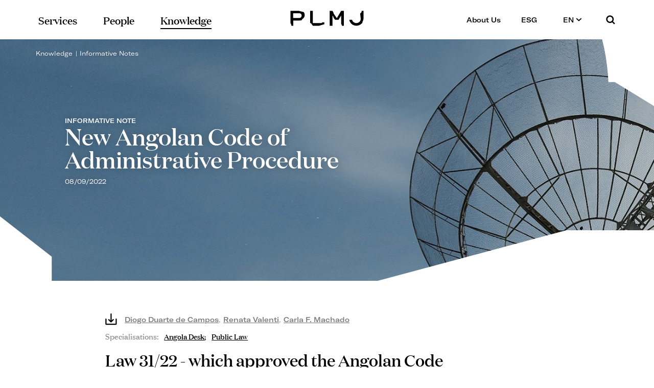

--- FILE ---
content_type: text/html; charset=utf-8
request_url: https://www.plmj.com/en/knowledge/informative-notes/New-Angolan-Code-of-Administrative-Procedure/32238/
body_size: 16724
content:
<!DOCTYPE html>
<html xmlns="http://www.w3.org/1999/xhtml" xmlns:og="http://opengraphprotocol.org/schema/" xmlns:fb="http://www.facebook.com/2008/fbml" version="XHTML+RDFa 1.0" xml:lang="en" isolang="en-US">
<head>
    
<meta http-equiv="Content-Type" content="text/html; charset=utf-8" lang="en-US">
<title>New Angolan Code of Administrative Procedure - Informative Notes - Knowledge - PLMJ Transformative legal experts</title>
<meta http-equiv="title" content="New Angolan Code of Administrative Procedure - Informative Notes - Knowledge - PLMJ Transformative legal experts">
<meta name="description" content="Law 31/22 - which approved the Angolan Code of Administrative Procedure (“ new CPA ”) - was published in the Official Gazette on 30 August last. This law has repealed Decree-Law 16-A/95 of 15 Decemb...">
<meta name="keywords" content="New Angolan Code of Administrative Procedure, Informative Notes, Knowledge, PLMJ, law firm Portugal, top law firm portugal, law firm, law office portugal, lawfirm full service portugal, lawyers full service, top lawyers Lisbon, top lawyers portugal, best law firm Portugal, largest law firm Portugal, law, legal, Portugal, Lisbon, porto, faro, Coimbra">
<meta name="copyright" content="Copyright 2019 - 2026 © PLMJ Advogados, Sociedade Multidisciplinar, SP, RL. Created by Softway">
<meta name="language" content="en">
<meta name="viewport" content="width=device-width, initial-scale=1.0, maximum-scale=1, user-scalable=0">
<meta name="format-detection" content="telephone=no">
<meta http-equiv="X-UA-Compatible" content="IE=edge">
<meta name="theme-color" content="#ffffff">
<meta property="og:title" content="New Angolan Code of Administrative Procedure - Informative Notes - Knowledge - PLMJ Transformative legal experts">
<meta property="og:site_name" content="PLMJ Transformative legal experts">
<meta property="og:image" content="https://www.plmj.com/images/thumb2.jpg">
<meta property="og:image:width" content="1200">
<meta property="og:image:height" content="630">
<meta property="og:url" content="https://www.plmj.com/en/knowledge/informative-notes/New-Angolan-Code-of-Administrative-Procedure/32238/">
<meta property="og:type" content="website">
<meta property="og:description" content="Law 31/22 - which approved the Angolan Code of Administrative Procedure (“ new CPA ”) - was published in the Official Gazette on 30 August last. This law has repealed Decree-Law 16-A/95 of 15 Decemb...">
<link rel="apple-touch-icon" sizes="120x120" href="/apple-touch-icon.png">
<link rel="icon" type="image/png" href="/favicon-32x32.png" sizes="32x32">
<link rel="icon" type="image/png" href="/favicon-16x16.png" sizes="16x16">
<link rel="manifest" href="/site.webmanifest">
<link rel="mask-icon" href="/safari-pinned-tab.svg" color="#0065c2">
<meta name="msapplication-TileColor" content="#0065c2">
<link rel="shortcut icon" type="image/x-icon" href="/favicon.ico">
<link rel="image_src" href="https://www.plmj.com/images/thumb2.jpg">
<link rel="canonical" href="https://www.plmj.com/en/knowledge/informative-notes/New-Angolan-Code-of-Administrative-Procedure/32238/">
<link rel="alternate" hreflang="pt" href="https://www.plmj.com/pt/conhecimento/informative-notes/Angola-Novo-Codigo-do-Procedimento-Administrativo-de-Angola/32238/">
<link rel="alternate" hreflang="en" href="https://www.plmj.com/en/knowledge/informative-notes/New-Angolan-Code-of-Administrative-Procedure/32238/">

<!-- styles -->
<link rel="stylesheet" href="/assets/css/vendor.css?6e32d08"/>
<link rel="stylesheet" href="/assets/css/main.css?6e32d08"/>

<!-- Fonts -->


<!-- Google Tag Manager Head -->

<!-- Google Tag Manager -->
<script>(function(w,d,s,l,i){w[l]=w[l]||[];w[l].push({'gtm.start':
            new Date().getTime(),event:'gtm.js'});var f=d.getElementsByTagName(s)[0],
        j=d.createElement(s),dl=l!='dataLayer'?'&l='+l:'';j.async=true;j.src=
        'https://www.googletagmanager.com/gtm.js?id='+i+dl;f.parentNode.insertBefore(j,f);
    })(window,document,'script','dataLayer','GTM-P394NDP');</script>
<!-- End Google Tag Manager -->
</head>

<body class="no-touch details white-bg-header" data-control="body-offset" >


<!-- Google Tag Manager (noscript) -->
<noscript><iframe src="https://www.googletagmanager.com/ns.html?id=GTM-P394NDP"
                  height="0" width="0" style="display:none;visibility:hidden"></iframe></noscript>
<!-- End Google Tag Manager (noscript) -->


<div id="fw-main">

        
<div class="fixed-menu hidden-xs hidden-ms" data-fixed-header>
    <div class="container-fluid">
        <a class="navbar-brand" href="/en/">PLMJ</a>
        <div class="fixed-menu-container">
            
<div class="dropdown-hover-container" >
    <ul class="nav navbar-nav navbar-left">

        <li class=" dropdown">
            <div class="linkable hidden-xs hidden-ms"><a href="/en/services/" class="linkable-link nav-link" data-toggle="dropdown" aria-expanded="false">Services</a></div>
            <a href="/en/services/" class="linkable-link nav-link visible-xs visible-ms" data-toggle="dropdown" aria-expanded="false">Services</a>
                            <ul class="dropdown-menu dropdown-mainmenu dropdown-servicos">

                    <li class="dropdown-menu-item dropdown ">
                        <div class="linkable hidden-xs hidden-ms"><a href="/en/services/practice-areas/" class="linkable-link navsub-link" data-toggle="dropdown" aria-expanded="false">Practice Areas<span class="dropdown-icon"><svg width="7" height="11" viewBox="0 0 7 11" fill="currentColor" xmlns="http://www.w3.org/2000/svg"><path fill-rule="evenodd" clip-rule="evenodd" d="M3.66214 5.50006L0.252686 1.66442L1.7475 0.335693L6.33805 5.50006L1.7475 10.6644L0.252686 9.33569L3.66214 5.50006Z"/></svg></span></a></div>
                        <a href="/en/services/practice-areas/" class="linkable-link navsub-link visible-xs visible-ms">Practice Areas</a>
                        <ul class="dropdown-menu dropdown-submenu hidden-xs hidden-ms">
							                                <li class=""><a href="/en/services/practice-areas/Banking-and-Finance-Law-Practice-Areas-PLMJ-Lawyers/2887/">Banking and Finance</a></li>
							                                <li class=""><a href="/en/services/practice-areas/Capital-Markets-Practice-Areas-PLMJ-Lawyers/2896/">Capital Markets</a></li>
							                                <li class=""><a href="/en/services/practice-areas/Corporate-and-MA-Practice-Areas-PLMJ-Lawyers/2888/">Corporate M&amp;A</a></li>
							                                <li class=""><a href="/en/services/practice-areas/Dispute-Resolution-Practice-Areas-PLMJ-Lawyers/2890/">Dispute Resolution </a></li>
							                                <li class=""><a href="/en/services/practice-areas/Employment-and-Labour-Law-Practice-Areas-PLMJ-Lawyers/2900/">Employment and Labour</a></li>
							                                <li class=""><a href="/en/services/practice-areas/EU-Competition-Law-Practice-Areas-PLMJ-Lawyers/2889/">EU and Competition Law</a></li>
							                                <li class=""><a href="/en/services/practice-areas/Healthcare-Life-Sciences-and-Pharmaceutical-Law-Practice-Areas-PLMJ-Lawyers/2907/">Healthcare, Life Sciences &amp; Pharmaceuticals</a></li>
							                                <li class=""><a href="/en/services/practice-areas/Intellectual-Property-Law-Practice-Areas-PLMJ-Lawyers/2897/">Intellectual Property</a></li>
							                                <li class=""><a href="/en/services/practice-areas/Projects-and-Energy-Practice-Areas-PLMJ-Lawyers/2898/">Projects and Energy</a></li>
							                                <li class=""><a href="/en/services/practice-areas/Public-Law-Practice-Areas-PLMJ-Lawyers/2899/">Public Law</a></li>
							                                <li class=""><a href="/en/services/practice-areas/Real-Estate-and-Tourism-Law-Practice-Areas-PLMJ-Lawyers/2895/">Real Estate and Tourism</a></li>
							                                <li class=""><a href="/en/services/practice-areas/Responsible-Business-Practice-Areas-PLMJ-Lawyers/31350/">Responsible Business</a></li>
							                                <li class=""><a href="/en/services/practice-areas/Tax-Law-Practice-Areas-PLMJ-Lawyers/2893/">Tax</a></li>
							                                <li class=""><a href="/en/services/practice-areas/Technology-Media-and-Telecommunications-law-Practice-Areas-PLMJ-Lawyers/10979/">Technology, Media and Telecommunications</a></li>
							                        </ul>
                    </li>

                    <li class="dropdown-menu-item dropdown ">
                        <div class="linkable hidden-xs hidden-ms"><a href="/en/services/sectors/" class="linkable-link navsub-link" data-toggle="dropdown" aria-expanded="false">Sectors<span class="dropdown-icon"><svg width="7" height="11" viewBox="0 0 7 11" fill="currentColor" xmlns="http://www.w3.org/2000/svg"><path fill-rule="evenodd" clip-rule="evenodd" d="M3.66214 5.50006L0.252686 1.66442L1.7475 0.335693L6.33805 5.50006L1.7475 10.6644L0.252686 9.33569L3.66214 5.50006Z"/></svg></span></a></div>
                        <a href="/en/services/sectors/" class="linkable-link navsub-link visible-xs visible-ms">Sectors</a>
                        <ul class="dropdown-menu dropdown-submenu hidden-xs hidden-ms">
							                                <li class=""><a href="/en/services/sectors/Agribusiness-Sectors-PLMJ-Law-Firm/2963/">Agribusiness</a></li>
							                                <li class=""><a href="/en/services/sectors/Banking-and-financial-institutions-Sectors-PLMJ-Law-Firm/2957/">Banking and financial institutions</a></li>
							                                <li class=""><a href="/en/services/sectors/Distribution-and-retail-Sectors-PLMJ-Law-Firm/2965/">Distribution and retail</a></li>
							                                <li class=""><a href="/en/services/sectors/Energy-and-natural-resources-Sectors-PLMJ-Law-Firm/2949/">Energy and natural resources</a></li>
							                                <li class=""><a href="/en/services/sectors/Government-and-public-sector-Sectors-PLMJ-Law-Firm/30067/">Government and public sector</a></li>
							                                <li class=""><a href="/en/services/sectors/Healthcare-life-sciences-and-pharmaceuticals-Sectors-PLMJ-Law-Firm/2956/">Healthcare, life sciences and pharmaceuticals</a></li>
							                                <li class=""><a href="/en/services/sectors/Infrastructure-Sectors-PLMJ-Law-Firm/30068/">Infrastructure</a></li>
							                                <li class=""><a href="/en/services/sectors/Insurance-and-pension-funds-Sectors-PLMJ-Law-Firm/2966/">Insurance and pension funds</a></li>
							                                <li class=""><a href="/en/services/sectors/Manufacturing-Sectors-PLMJ-Law-Firm/30069/">Manufacturing</a></li>
							                                <li class=""><a href="/en/services/sectors/Mobility-transport-and-logistics-Sectors-PLMJ-Law-Firm/2954/">Mobility, transport and logistics</a></li>
							                                <li class=""><a href="/en/services/sectors/Real-estate-and-construction-Sectors-PLMJ-Law-Firm/2953/">Real estate and construction</a></li>
							                                <li class=""><a href="/en/services/sectors/Social-economy-Sectors-PLMJ-Law-Firm/30066/">Social economy</a></li>
							                                <li class=""><a href="/en/services/sectors/Sport-Sectors-PLMJ-Law-Firm/12325/">Sports</a></li>
							                                <li class=""><a href="/en/services/sectors/Tourism-and-leisure-PLMJ-Law-Firm/2952/">Tourism and leisure</a></li>
							                        </ul>
                    </li>

                    <li class="dropdown-menu-item dropdown ">
                        <div class="linkable hidden-xs hidden-ms"><a href="/en/services/desks/" class="linkable-link navsub-link" data-toggle="dropdown" aria-expanded="false">Desks<span class="dropdown-icon"><svg width="7" height="11" viewBox="0 0 7 11" fill="currentColor" xmlns="http://www.w3.org/2000/svg"><path fill-rule="evenodd" clip-rule="evenodd" d="M3.66214 5.50006L0.252686 1.66442L1.7475 0.335693L6.33805 5.50006L1.7475 10.6644L0.252686 9.33569L3.66214 5.50006Z"/></svg></span></a></div>
                        <a href="/en/services/desks/" class="linkable-link navsub-link visible-xs visible-ms">Desks</a>
                        <ul class="dropdown-menu dropdown-submenu">
							                                <li class=""><a href="/en/services/desks/Angola-Desk/13468/">Angola Desk</a></li>
							                                <li class=""><a href="/en/services/desks/French-Desk/21/">French Desk</a></li>
							                                <li class=""><a href="/en/services/desks/PLMJ-Lawyers-German-Desk/26/">German Desk</a></li>
							                                <li class=""><a href="/en/services/desks/Italian-Desk/13576/">Italian Desk</a></li>
							                                <li class=""><a href="/en/services/desks/Mozambique-Desk/13469/">Mozambique Desk</a></li>
							                        </ul>
                    </li>

                    						                            <li class="dropdown-menu-item">
                                <a href="https://www.buzzlegal.pt/en/" class="navsub-link" target="_blank">
                                    <span class="margin-right5">Buzz Legal</span>
                                    <i class="icon icon-external-link"></i>
                                </a>
                            </li>
						                    
                </ul>
                    </li>

        <li class=" dropdown">
           <div class="linkable hidden-xs hidden-ms"><a href="/en/people/" class="linkable-link nav-link" data-toggle="dropdown" aria-expanded="false"><span>People</span></a></div>
            <a href="/en/people/" class="linkable-link nav-link visible-xs visible-ms" data-toggle="dropdown" aria-expanded="false"><span>People</span></a>

                            <ul class="dropdown-menu dropdown-mainmenu dropdown-pessoas">
                    <li class="dropdown-content">
                        <div class="row no-gutter">

                                                            <div class="col-md-5 hidden-xs hidden-ms hidden-sm">
                                    <div class="pr-15">
                                        <div class="dropdown-title">Our people</div>

                                                                                    <p>Meticulous with what is. Nonconformist with what might be.</p>
                                        
                                                                                    <a href="https://www.plmj.com/en/people/" target="_self" class="btn btn-primary-outline sweep-right">
                                                <span>Meet the team</span>
                                            </a>
                                                                            </div>
                                </div>
                            
                            <div class="col-md-7">
                                <div class="pl-15">
                                    
<form action="/en/people/"
      method="get"
      class="form-search-filters filter-form"
>

    <div class="row no-gutter">
        <div class="col-md-12">
            <div class="margin-bottom20">
                <div class="form-group">
                    <div class="input-group">
                        <input type="text" name="f_kw" value="" class="form-control" placeholder="Search lawyer by name">
                        <div class="input-group-addon"><button><span class="icon icon-search"></span></button></div>
                    </div>
                </div>
            </div>
        </div>
        <div class="col-md-12">
            <ul class="letter-search">
                
                                            <li >
                            <a href="javascript:void(0)"
                               rel="a"
                               data-linkable-url="/en/people/?f_letter=a"
                            >a</a>
                        </li>
                    
                
                                            <li >
                            <a href="javascript:void(0)"
                               rel="b"
                               data-linkable-url="/en/people/?f_letter=b"
                            >b</a>
                        </li>
                    
                
                                            <li >
                            <a href="javascript:void(0)"
                               rel="c"
                               data-linkable-url="/en/people/?f_letter=c"
                            >c</a>
                        </li>
                    
                
                                            <li >
                            <a href="javascript:void(0)"
                               rel="d"
                               data-linkable-url="/en/people/?f_letter=d"
                            >d</a>
                        </li>
                    
                
                                            <li >
                            <a href="javascript:void(0)"
                               rel="e"
                               data-linkable-url="/en/people/?f_letter=e"
                            >e</a>
                        </li>
                    
                
                                            <li >
                            <a href="javascript:void(0)"
                               rel="f"
                               data-linkable-url="/en/people/?f_letter=f"
                            >f</a>
                        </li>
                    
                
                                            <li >
                            <a href="javascript:void(0)"
                               rel="g"
                               data-linkable-url="/en/people/?f_letter=g"
                            >g</a>
                        </li>
                    
                
                                            <li >
                            <a href="javascript:void(0)"
                               rel="h"
                               data-linkable-url="/en/people/?f_letter=h"
                            >h</a>
                        </li>
                    
                
                                            <li >
                            <a href="javascript:void(0)"
                               rel="i"
                               data-linkable-url="/en/people/?f_letter=i"
                            >i</a>
                        </li>
                    
                
                                            <li >
                            <a href="javascript:void(0)"
                               rel="j"
                               data-linkable-url="/en/people/?f_letter=j"
                            >j</a>
                        </li>
                    
                
                                            <li >
                            <a href="javascript:void(0)"
                               rel="k"
                               data-linkable-url="/en/people/?f_letter=k"
                            >k</a>
                        </li>
                    
                
                                            <li >
                            <a href="javascript:void(0)"
                               rel="l"
                               data-linkable-url="/en/people/?f_letter=l"
                            >l</a>
                        </li>
                    
                
                                            <li >
                            <a href="javascript:void(0)"
                               rel="m"
                               data-linkable-url="/en/people/?f_letter=m"
                            >m</a>
                        </li>
                    
                
                                            <li >
                            <a href="javascript:void(0)"
                               rel="n"
                               data-linkable-url="/en/people/?f_letter=n"
                            >n</a>
                        </li>
                    
                
                                            <li >
                            <a href="javascript:void(0)"
                               rel="o"
                               data-linkable-url="/en/people/?f_letter=o"
                            >o</a>
                        </li>
                    
                
                                            <li >
                            <a href="javascript:void(0)"
                               rel="p"
                               data-linkable-url="/en/people/?f_letter=p"
                            >p</a>
                        </li>
                    
                
                                            <li >
                            <a href="javascript:void(0)"
                               rel="q"
                               data-linkable-url="/en/people/?f_letter=q"
                            >q</a>
                        </li>
                    
                
                                            <li >
                            <a href="javascript:void(0)"
                               rel="r"
                               data-linkable-url="/en/people/?f_letter=r"
                            >r</a>
                        </li>
                    
                
                                            <li >
                            <a href="javascript:void(0)"
                               rel="s"
                               data-linkable-url="/en/people/?f_letter=s"
                            >s</a>
                        </li>
                    
                
                                            <li >
                            <a href="javascript:void(0)"
                               rel="t"
                               data-linkable-url="/en/people/?f_letter=t"
                            >t</a>
                        </li>
                    
                
                                            <li class="text-center">
                            <div>u</div>
                        </li>
                    
                
                                            <li >
                            <a href="javascript:void(0)"
                               rel="v"
                               data-linkable-url="/en/people/?f_letter=v"
                            >v</a>
                        </li>
                    
                
                                            <li >
                            <a href="javascript:void(0)"
                               rel="w"
                               data-linkable-url="/en/people/?f_letter=w"
                            >w</a>
                        </li>
                    
                
                                            <li class="text-center">
                            <div>x</div>
                        </li>
                    
                
                                            <li class="text-center">
                            <div>y</div>
                        </li>
                    
                
                                            <li >
                            <a href="javascript:void(0)"
                               rel="z"
                               data-linkable-url="/en/people/?f_letter=z"
                            >z</a>
                        </li>
                    
                            </ul>
        </div>
    </div>

    <input type="hidden" name="f_letter" value="">
</form>                                </div>
                            </div>
                            <div class="col-md-12 visible-xs visible-ms visible-sm hidden-md">
                                <a href="/en/people/" class="btn btn-primary-outline sweep-right"><span>Meet our team</span></a>
                            </div>
                        </div>
                    </li>
                </ul>
                    </li>

        <li class="active dropdown">
            <div class="linkable hidden-xs hidden-ms"><a href="/en/knowledge/" class="linkable-link nav-link" data-toggle="dropdown" aria-expanded="false"><span>Knowledge</span></a></div>
            <a href="/en/knowledge/" class="linkable-link nav-link visible-xs visible-ms" data-toggle="dropdown" aria-expanded="false"><span>Knowledge</span></a>

                            <ul class="dropdown-menu dropdown-mainmenu dropdown-conhecimento">
                    <li class="dropdown-content">
                        <div class="row no-gutter">
                            <div class="col-md-7">
                                <div class="row no-gutter">
                                    <div class="col-md-6">
                                        <div class="pr-15">
                                            <div class="dropdown-title">Insights</div>
                                            <ul>
                                                                                                    <li class="dropdown-menu-item "><a href="/en/knowledge/find/articles/" class="navsub-link">Articles</a></li>
                                                                                                    <li class="dropdown-menu-item "><a href="/en/knowledge/find/events/" class="navsub-link">Events</a></li>
                                                                                                    <li class="dropdown-menu-item "><a href="/en/knowledge/find/guides-and-manuals/" class="navsub-link">Guides and Manuals</a></li>
                                                                                                    <li class="dropdown-menu-item active"><a href="/en/knowledge/find/informative-notes/" class="navsub-link">Informative Notes</a></li>
                                                                                                    <li class="dropdown-menu-item "><a href="/en/knowledge/find/interviews/" class="navsub-link">Interviews</a></li>
                                                                                                    <li class="dropdown-menu-item "><a href="/en/knowledge/find/news/" class="navsub-link">News</a></li>
                                                                                                    <li class="dropdown-menu-item "><a href="/en/knowledge/find/podcasts/" class="navsub-link">Podcasts</a></li>
                                                                                                    <li class="dropdown-menu-item "><a href="/en/knowledge/find/videos/" class="navsub-link">Videos</a></li>
                                                
												                                                                                                            <li class="dropdown-menu-item">
                                                            <a href="https://thinktank.plmj.com/en/" class="navsub-link" target="_blank">
                                                                <span class="margin-right5">PLMJ Think Tank</span>
                                                                <i class="icon icon-external-link"></i>
                                                            </a>
                                                        </li>
                                                    												
                                            </ul>
                                        </div>
                                    </div>
                                    <div class="col-md-6">
                                        <div class="pr-15 pt-xs-20">
                                            <div class="dropdown-title">PLMJ Stream</div>
                                            <ul>
												                                                    <li class="dropdown-menu-item "><a href="/en/knowledge/find/thinkcast/" class="navsub-link">ThinkCast</a></li>
												                                                    <li class="dropdown-menu-item "><a href="/en/knowledge/find/program/" class="navsub-link">Program</a></li>
												
                                                                                                                                                            <li class="dropdown-menu-item">
                                                            <a href="https://www.fundacaoplmj.com/" class="navsub-link" target="_blank">
                                                                <span class="margin-right5">Funda&ccedil;&atilde;o PLMJ</span>
                                                                <i class="icon icon-external-link"></i>
                                                            </a>
                                                        </li>
                                                                                                                                                </ul>
                                        </div>
                                    </div>
                                    <div class="col-md-12">
                                        <a href="/en/knowledge/" class="btn btn-primary-outline sweep-right margin-top20"><span>See knowledge</span></a>
                                    </div>
                                </div>
                            </div>

                                                            <div class="col-md-5">
                                    <div class="pl-15">
                                        <div class="hidden-xs hidden-ms hidden-sm">
                                            <div class="dropdown-title">Keep up to date</div>

                                                                                            <p>Subscribe to PLMJ&rsquo;s newsletters to receive the most up-to-date legal insights and our invitations to exclusive events.</p>
                                                                                    </div>

                                                                                    <a href="https://www.plmj.com/en/knowledge/subscribe/" target="_self" class="btn btn-primary-outline sweep-right">
                                                <span>Newsletter Subscription</span>
                                            </a>
                                                                            </div>
                                </div>
                            
                        </div>
                    </li>
                </ul>
                    </li>

    </ul>
    <ul class="nav navbar-nav navbar-right">
        <li class=" dropdown">
            <div class="linkable hidden-xs hidden-ms"><a href="/en/about-us/" class="linkable-link nav-link" data-toggle="dropdown" aria-expanded="false"><span>About Us</span></a></div>
            <a href="/en/about-us/" class="linkable-link nav-link visible-xs visible-ms" data-toggle="dropdown" aria-expanded="false"><span>About Us</span></a>

                            <ul class="dropdown-menu dropdown-sobre">
                    <li class="dropdown-content">
                        <div class="row no-gutter">
                            <div class="col-md-6">
                                <div class="pr-15">
                                    <ul>
                                        <li class="dropdown-menu-item   hidden-submenu"><a href="/en/about-us/" class="navsub-link">About Us</a></li>
                                                                                    <li class="dropdown-menu-item "><a href="/en/about-us/manifesto/" class="navsub-link">Manifesto</a></li>
                                                                                    <li class="dropdown-menu-item "><a href="/en/about-us/awards-and-rankings/" class="navsub-link">Awards & Rankings</a></li>
                                                                                    <li class="dropdown-menu-item "><a href="/en/about-us/plmj-colab/" class="navsub-link">PLMJ Colab</a></li>
                                                                                    <li class="dropdown-menu-item "><a href="/en/about-us/talent/" class="navsub-link">Talent</a></li>
                                                                                    <li class="dropdown-menu-item "><a href="/en/about-us/contacts/" class="navsub-link">Contacts</a></li>
                                                                            </ul>
                                </div>
                            </div>

                                                            <div class="col-md-6">
                                    <div class="pl-15">
                                        <div class="hidden-xs hidden-ms hidden-sm">
                                            <div class="dropdown-title">We invest in talent</div>

                                                                                            <p>We are looking for people who aim to go further and face the future with confidence.</p>
                                                                                    </div>

                                                                                    <a href="https://www.plmj.com/en/about-us/talent/apply-now/" target="_self" class="btn btn-primary-outline sweep-right">
                                                <span>Apply here</span>
                                            </a>
                                                                            </div>
                                </div>
                            
                        </div>
                    </li>
                </ul>
            
        </li>
        <li class=" dropdown">
            <div class="linkable hidden-xs hidden-ms"><a href="/en/esg/" class="linkable-link nav-link" data-toggle="dropdown" aria-expanded="false"><span>ESG</span></a></div>
            <a href="/en/esg/" class="linkable-link nav-link visible-xs visible-ms" data-toggle="dropdown" aria-expanded="false"><span>ESG</span></a>

                            <ul class="dropdown-menu dropdown-esg">
                    <li class="dropdown-menu-item   hidden-submenu"><a href="/en/esg/" class="navsub-link">ESG</a></li>
                    <li class="dropdown-menu-item "><a href="/en/esg/sustainability-report/" class="navsub-link">Sustainability report</a></li>
                                            <li class="dropdown-menu-item "><a href="/en/esg/Our-people/31636/" class="navsub-link">Our people</a></li>
                                            <li class="dropdown-menu-item "><a href="/en/esg/Our-community/31637/" class="navsub-link">Our community</a></li>
                                            <li class="dropdown-menu-item "><a href="/en/esg/The-environment/31638/" class="navsub-link">The environment</a></li>
                                            <li class="dropdown-menu-item "><a href="/en/esg/Our-governance/31657/" class="navsub-link">Our governance</a></li>
                                   </ul>
            
        </li>
        <li class="nav-lang hidden-xs hidden-ms dropdown">

            <div class="linkable">
                                    <a href="javascript:void(0)" class="linkable-link nav-link" data-toggle="dropdown" aria-expanded="false">EN <i class="icon icon-angle"></i></a>
                            </div>

            <ul class="dropdown-menu dropdown-menu-small">
                                    <li class="dropdown-menu-item"><a href="/pt/conhecimento/informative-notes/Angola-Novo-Codigo-do-Procedimento-Administrativo-de-Angola/32238/" class="navsub-link">PT</a></li>
                            </ul>

        </li>
        <li class="nav-search hidden-xs hidden-ms"><a href="javascript:void(0);" class="nav-link" data-toggle="modal" data-target="#modal-search" data-backdrop="static"><i class="icon icon-search"></i></a></li>
    </ul>
    <ul class="nav navbar-nav navbar-bottom visible-xs visible-ms">
        <li class="nav-lang">

                            <a href="/pt/conhecimento/informative-notes/Angola-Novo-Codigo-do-Procedimento-Administrativo-de-Angola/32238/" class="nav-link ">PT</a>
                            <a href="/en/knowledge/informative-notes/New-Angolan-Code-of-Administrative-Procedure/32238/" class="nav-link active">EN</a>
            
        </li>
        <li class="nav-search">
            <form class="form-inline" method="get" action="/en/search-results/">
                <div class="form-group">
                    <div class="input-group">
                        <input type="text" name="f_kw" class="form-control" id="exampleInputAmount" placeholder="Keywords">
                        <div class="input-group-addon"><button><span class="icon icon-search"></span></button></div>
                    </div>
                </div>
            </form>
        </li>
    </ul>
</div>        </div>
    </div>
</div>

<header >
    <div class="header-max-width">
        <div class="full-menu">
            <div id="scroll">
                <div class="container-fluid" style="margin-bottom: 120px;">
                    
<div class="dropdown-hover-container" data-no-hover-dropdown>
    <ul class="nav navbar-nav navbar-left">

        <li class=" dropdown">
            <div class=" hidden-xs hidden-ms"><a href="/en/services/" class="linkable-link nav-link" data-toggle="dropdown" aria-expanded="false">Services</a></div>
            <a href="/en/services/" class="linkable-link nav-link visible-xs visible-ms" data-toggle="dropdown" aria-expanded="false">Services</a>
                            <ul class="dropdown-menu dropdown-mainmenu dropdown-servicos">

                    <li class="dropdown-menu-item dropdown ">
                        <div class=" hidden-xs hidden-ms"><a href="/en/services/practice-areas/" class="linkable-link navsub-link" data-toggle="dropdown" aria-expanded="false">Practice Areas<span class="dropdown-icon"><svg width="7" height="11" viewBox="0 0 7 11" fill="currentColor" xmlns="http://www.w3.org/2000/svg"><path fill-rule="evenodd" clip-rule="evenodd" d="M3.66214 5.50006L0.252686 1.66442L1.7475 0.335693L6.33805 5.50006L1.7475 10.6644L0.252686 9.33569L3.66214 5.50006Z"/></svg></span></a></div>
                        <a href="/en/services/practice-areas/" class="linkable-link navsub-link visible-xs visible-ms">Practice Areas</a>
                        <ul class="dropdown-menu dropdown-submenu hidden-xs hidden-ms">
							                                <li class=""><a href="/en/services/practice-areas/Banking-and-Finance-Law-Practice-Areas-PLMJ-Lawyers/2887/">Banking and Finance</a></li>
							                                <li class=""><a href="/en/services/practice-areas/Capital-Markets-Practice-Areas-PLMJ-Lawyers/2896/">Capital Markets</a></li>
							                                <li class=""><a href="/en/services/practice-areas/Corporate-and-MA-Practice-Areas-PLMJ-Lawyers/2888/">Corporate M&amp;A</a></li>
							                                <li class=""><a href="/en/services/practice-areas/Dispute-Resolution-Practice-Areas-PLMJ-Lawyers/2890/">Dispute Resolution </a></li>
							                                <li class=""><a href="/en/services/practice-areas/Employment-and-Labour-Law-Practice-Areas-PLMJ-Lawyers/2900/">Employment and Labour</a></li>
							                                <li class=""><a href="/en/services/practice-areas/EU-Competition-Law-Practice-Areas-PLMJ-Lawyers/2889/">EU and Competition Law</a></li>
							                                <li class=""><a href="/en/services/practice-areas/Healthcare-Life-Sciences-and-Pharmaceutical-Law-Practice-Areas-PLMJ-Lawyers/2907/">Healthcare, Life Sciences &amp; Pharmaceuticals</a></li>
							                                <li class=""><a href="/en/services/practice-areas/Intellectual-Property-Law-Practice-Areas-PLMJ-Lawyers/2897/">Intellectual Property</a></li>
							                                <li class=""><a href="/en/services/practice-areas/Projects-and-Energy-Practice-Areas-PLMJ-Lawyers/2898/">Projects and Energy</a></li>
							                                <li class=""><a href="/en/services/practice-areas/Public-Law-Practice-Areas-PLMJ-Lawyers/2899/">Public Law</a></li>
							                                <li class=""><a href="/en/services/practice-areas/Real-Estate-and-Tourism-Law-Practice-Areas-PLMJ-Lawyers/2895/">Real Estate and Tourism</a></li>
							                                <li class=""><a href="/en/services/practice-areas/Responsible-Business-Practice-Areas-PLMJ-Lawyers/31350/">Responsible Business</a></li>
							                                <li class=""><a href="/en/services/practice-areas/Tax-Law-Practice-Areas-PLMJ-Lawyers/2893/">Tax</a></li>
							                                <li class=""><a href="/en/services/practice-areas/Technology-Media-and-Telecommunications-law-Practice-Areas-PLMJ-Lawyers/10979/">Technology, Media and Telecommunications</a></li>
							                        </ul>
                    </li>

                    <li class="dropdown-menu-item dropdown ">
                        <div class=" hidden-xs hidden-ms"><a href="/en/services/sectors/" class="linkable-link navsub-link" data-toggle="dropdown" aria-expanded="false">Sectors<span class="dropdown-icon"><svg width="7" height="11" viewBox="0 0 7 11" fill="currentColor" xmlns="http://www.w3.org/2000/svg"><path fill-rule="evenodd" clip-rule="evenodd" d="M3.66214 5.50006L0.252686 1.66442L1.7475 0.335693L6.33805 5.50006L1.7475 10.6644L0.252686 9.33569L3.66214 5.50006Z"/></svg></span></a></div>
                        <a href="/en/services/sectors/" class="linkable-link navsub-link visible-xs visible-ms">Sectors</a>
                        <ul class="dropdown-menu dropdown-submenu hidden-xs hidden-ms">
							                                <li class=""><a href="/en/services/sectors/Agribusiness-Sectors-PLMJ-Law-Firm/2963/">Agribusiness</a></li>
							                                <li class=""><a href="/en/services/sectors/Banking-and-financial-institutions-Sectors-PLMJ-Law-Firm/2957/">Banking and financial institutions</a></li>
							                                <li class=""><a href="/en/services/sectors/Distribution-and-retail-Sectors-PLMJ-Law-Firm/2965/">Distribution and retail</a></li>
							                                <li class=""><a href="/en/services/sectors/Energy-and-natural-resources-Sectors-PLMJ-Law-Firm/2949/">Energy and natural resources</a></li>
							                                <li class=""><a href="/en/services/sectors/Government-and-public-sector-Sectors-PLMJ-Law-Firm/30067/">Government and public sector</a></li>
							                                <li class=""><a href="/en/services/sectors/Healthcare-life-sciences-and-pharmaceuticals-Sectors-PLMJ-Law-Firm/2956/">Healthcare, life sciences and pharmaceuticals</a></li>
							                                <li class=""><a href="/en/services/sectors/Infrastructure-Sectors-PLMJ-Law-Firm/30068/">Infrastructure</a></li>
							                                <li class=""><a href="/en/services/sectors/Insurance-and-pension-funds-Sectors-PLMJ-Law-Firm/2966/">Insurance and pension funds</a></li>
							                                <li class=""><a href="/en/services/sectors/Manufacturing-Sectors-PLMJ-Law-Firm/30069/">Manufacturing</a></li>
							                                <li class=""><a href="/en/services/sectors/Mobility-transport-and-logistics-Sectors-PLMJ-Law-Firm/2954/">Mobility, transport and logistics</a></li>
							                                <li class=""><a href="/en/services/sectors/Real-estate-and-construction-Sectors-PLMJ-Law-Firm/2953/">Real estate and construction</a></li>
							                                <li class=""><a href="/en/services/sectors/Social-economy-Sectors-PLMJ-Law-Firm/30066/">Social economy</a></li>
							                                <li class=""><a href="/en/services/sectors/Sport-Sectors-PLMJ-Law-Firm/12325/">Sports</a></li>
							                                <li class=""><a href="/en/services/sectors/Tourism-and-leisure-PLMJ-Law-Firm/2952/">Tourism and leisure</a></li>
							                        </ul>
                    </li>

                    <li class="dropdown-menu-item dropdown ">
                        <div class=" hidden-xs hidden-ms"><a href="/en/services/desks/" class="linkable-link navsub-link" data-toggle="dropdown" aria-expanded="false">Desks<span class="dropdown-icon"><svg width="7" height="11" viewBox="0 0 7 11" fill="currentColor" xmlns="http://www.w3.org/2000/svg"><path fill-rule="evenodd" clip-rule="evenodd" d="M3.66214 5.50006L0.252686 1.66442L1.7475 0.335693L6.33805 5.50006L1.7475 10.6644L0.252686 9.33569L3.66214 5.50006Z"/></svg></span></a></div>
                        <a href="/en/services/desks/" class="linkable-link navsub-link visible-xs visible-ms">Desks</a>
                        <ul class="dropdown-menu dropdown-submenu">
							                                <li class=""><a href="/en/services/desks/Angola-Desk/13468/">Angola Desk</a></li>
							                                <li class=""><a href="/en/services/desks/French-Desk/21/">French Desk</a></li>
							                                <li class=""><a href="/en/services/desks/PLMJ-Lawyers-German-Desk/26/">German Desk</a></li>
							                                <li class=""><a href="/en/services/desks/Italian-Desk/13576/">Italian Desk</a></li>
							                                <li class=""><a href="/en/services/desks/Mozambique-Desk/13469/">Mozambique Desk</a></li>
							                        </ul>
                    </li>

                    						                            <li class="dropdown-menu-item">
                                <a href="https://www.buzzlegal.pt/en/" class="navsub-link" target="_blank">
                                    <span class="margin-right5">Buzz Legal</span>
                                    <i class="icon icon-external-link"></i>
                                </a>
                            </li>
						                    
                </ul>
                    </li>

        <li class=" dropdown">
           <div class=" hidden-xs hidden-ms"><a href="/en/people/" class="linkable-link nav-link" data-toggle="dropdown" aria-expanded="false"><span>People</span></a></div>
            <a href="/en/people/" class="linkable-link nav-link visible-xs visible-ms" data-toggle="dropdown" aria-expanded="false"><span>People</span></a>

                            <ul class="dropdown-menu dropdown-mainmenu dropdown-pessoas">
                    <li class="dropdown-content">
                        <div class="row no-gutter">

                                                            <div class="col-md-5 hidden-xs hidden-ms hidden-sm">
                                    <div class="pr-15">
                                        <div class="dropdown-title">Our people</div>

                                                                                    <p>Meticulous with what is. Nonconformist with what might be.</p>
                                        
                                                                                    <a href="https://www.plmj.com/en/people/" target="_self" class="btn btn-primary-outline sweep-right">
                                                <span>Meet the team</span>
                                            </a>
                                                                            </div>
                                </div>
                            
                            <div class="col-md-7">
                                <div class="pl-15">
                                    
<form action="/en/people/"
      method="get"
      class="form-search-filters filter-form"
>

    <div class="row no-gutter">
        <div class="col-md-12">
            <div class="margin-bottom20">
                <div class="form-group">
                    <div class="input-group">
                        <input type="text" name="f_kw" value="" class="form-control" placeholder="Search lawyer by name">
                        <div class="input-group-addon"><button><span class="icon icon-search"></span></button></div>
                    </div>
                </div>
            </div>
        </div>
        <div class="col-md-12">
            <ul class="letter-search">
                
                                            <li >
                            <a href="javascript:void(0)"
                               rel="a"
                               data-linkable-url="/en/people/?f_letter=a"
                            >a</a>
                        </li>
                    
                
                                            <li >
                            <a href="javascript:void(0)"
                               rel="b"
                               data-linkable-url="/en/people/?f_letter=b"
                            >b</a>
                        </li>
                    
                
                                            <li >
                            <a href="javascript:void(0)"
                               rel="c"
                               data-linkable-url="/en/people/?f_letter=c"
                            >c</a>
                        </li>
                    
                
                                            <li >
                            <a href="javascript:void(0)"
                               rel="d"
                               data-linkable-url="/en/people/?f_letter=d"
                            >d</a>
                        </li>
                    
                
                                            <li >
                            <a href="javascript:void(0)"
                               rel="e"
                               data-linkable-url="/en/people/?f_letter=e"
                            >e</a>
                        </li>
                    
                
                                            <li >
                            <a href="javascript:void(0)"
                               rel="f"
                               data-linkable-url="/en/people/?f_letter=f"
                            >f</a>
                        </li>
                    
                
                                            <li >
                            <a href="javascript:void(0)"
                               rel="g"
                               data-linkable-url="/en/people/?f_letter=g"
                            >g</a>
                        </li>
                    
                
                                            <li >
                            <a href="javascript:void(0)"
                               rel="h"
                               data-linkable-url="/en/people/?f_letter=h"
                            >h</a>
                        </li>
                    
                
                                            <li >
                            <a href="javascript:void(0)"
                               rel="i"
                               data-linkable-url="/en/people/?f_letter=i"
                            >i</a>
                        </li>
                    
                
                                            <li >
                            <a href="javascript:void(0)"
                               rel="j"
                               data-linkable-url="/en/people/?f_letter=j"
                            >j</a>
                        </li>
                    
                
                                            <li >
                            <a href="javascript:void(0)"
                               rel="k"
                               data-linkable-url="/en/people/?f_letter=k"
                            >k</a>
                        </li>
                    
                
                                            <li >
                            <a href="javascript:void(0)"
                               rel="l"
                               data-linkable-url="/en/people/?f_letter=l"
                            >l</a>
                        </li>
                    
                
                                            <li >
                            <a href="javascript:void(0)"
                               rel="m"
                               data-linkable-url="/en/people/?f_letter=m"
                            >m</a>
                        </li>
                    
                
                                            <li >
                            <a href="javascript:void(0)"
                               rel="n"
                               data-linkable-url="/en/people/?f_letter=n"
                            >n</a>
                        </li>
                    
                
                                            <li >
                            <a href="javascript:void(0)"
                               rel="o"
                               data-linkable-url="/en/people/?f_letter=o"
                            >o</a>
                        </li>
                    
                
                                            <li >
                            <a href="javascript:void(0)"
                               rel="p"
                               data-linkable-url="/en/people/?f_letter=p"
                            >p</a>
                        </li>
                    
                
                                            <li >
                            <a href="javascript:void(0)"
                               rel="q"
                               data-linkable-url="/en/people/?f_letter=q"
                            >q</a>
                        </li>
                    
                
                                            <li >
                            <a href="javascript:void(0)"
                               rel="r"
                               data-linkable-url="/en/people/?f_letter=r"
                            >r</a>
                        </li>
                    
                
                                            <li >
                            <a href="javascript:void(0)"
                               rel="s"
                               data-linkable-url="/en/people/?f_letter=s"
                            >s</a>
                        </li>
                    
                
                                            <li >
                            <a href="javascript:void(0)"
                               rel="t"
                               data-linkable-url="/en/people/?f_letter=t"
                            >t</a>
                        </li>
                    
                
                                            <li class="text-center">
                            <div>u</div>
                        </li>
                    
                
                                            <li >
                            <a href="javascript:void(0)"
                               rel="v"
                               data-linkable-url="/en/people/?f_letter=v"
                            >v</a>
                        </li>
                    
                
                                            <li >
                            <a href="javascript:void(0)"
                               rel="w"
                               data-linkable-url="/en/people/?f_letter=w"
                            >w</a>
                        </li>
                    
                
                                            <li class="text-center">
                            <div>x</div>
                        </li>
                    
                
                                            <li class="text-center">
                            <div>y</div>
                        </li>
                    
                
                                            <li >
                            <a href="javascript:void(0)"
                               rel="z"
                               data-linkable-url="/en/people/?f_letter=z"
                            >z</a>
                        </li>
                    
                            </ul>
        </div>
    </div>

    <input type="hidden" name="f_letter" value="">
</form>                                </div>
                            </div>
                            <div class="col-md-12 visible-xs visible-ms visible-sm hidden-md">
                                <a href="/en/people/" class="btn btn-primary-outline sweep-right"><span>Meet our team</span></a>
                            </div>
                        </div>
                    </li>
                </ul>
                    </li>

        <li class="active dropdown">
            <div class=" hidden-xs hidden-ms"><a href="/en/knowledge/" class="linkable-link nav-link" data-toggle="dropdown" aria-expanded="false"><span>Knowledge</span></a></div>
            <a href="/en/knowledge/" class="linkable-link nav-link visible-xs visible-ms" data-toggle="dropdown" aria-expanded="false"><span>Knowledge</span></a>

                            <ul class="dropdown-menu dropdown-mainmenu dropdown-conhecimento">
                    <li class="dropdown-content">
                        <div class="row no-gutter">
                            <div class="col-md-7">
                                <div class="row no-gutter">
                                    <div class="col-md-6">
                                        <div class="pr-15">
                                            <div class="dropdown-title">Insights</div>
                                            <ul>
                                                                                                    <li class="dropdown-menu-item "><a href="/en/knowledge/find/articles/" class="navsub-link">Articles</a></li>
                                                                                                    <li class="dropdown-menu-item "><a href="/en/knowledge/find/events/" class="navsub-link">Events</a></li>
                                                                                                    <li class="dropdown-menu-item "><a href="/en/knowledge/find/guides-and-manuals/" class="navsub-link">Guides and Manuals</a></li>
                                                                                                    <li class="dropdown-menu-item active"><a href="/en/knowledge/find/informative-notes/" class="navsub-link">Informative Notes</a></li>
                                                                                                    <li class="dropdown-menu-item "><a href="/en/knowledge/find/interviews/" class="navsub-link">Interviews</a></li>
                                                                                                    <li class="dropdown-menu-item "><a href="/en/knowledge/find/news/" class="navsub-link">News</a></li>
                                                                                                    <li class="dropdown-menu-item "><a href="/en/knowledge/find/podcasts/" class="navsub-link">Podcasts</a></li>
                                                                                                    <li class="dropdown-menu-item "><a href="/en/knowledge/find/videos/" class="navsub-link">Videos</a></li>
                                                
												                                                                                                            <li class="dropdown-menu-item">
                                                            <a href="https://thinktank.plmj.com/en/" class="navsub-link" target="_blank">
                                                                <span class="margin-right5">PLMJ Think Tank</span>
                                                                <i class="icon icon-external-link"></i>
                                                            </a>
                                                        </li>
                                                    												
                                            </ul>
                                        </div>
                                    </div>
                                    <div class="col-md-6">
                                        <div class="pr-15 pt-xs-20">
                                            <div class="dropdown-title">PLMJ Stream</div>
                                            <ul>
												                                                    <li class="dropdown-menu-item "><a href="/en/knowledge/find/thinkcast/" class="navsub-link">ThinkCast</a></li>
												                                                    <li class="dropdown-menu-item "><a href="/en/knowledge/find/program/" class="navsub-link">Program</a></li>
												
                                                                                                                                                            <li class="dropdown-menu-item">
                                                            <a href="https://www.fundacaoplmj.com/" class="navsub-link" target="_blank">
                                                                <span class="margin-right5">Funda&ccedil;&atilde;o PLMJ</span>
                                                                <i class="icon icon-external-link"></i>
                                                            </a>
                                                        </li>
                                                                                                                                                </ul>
                                        </div>
                                    </div>
                                    <div class="col-md-12">
                                        <a href="/en/knowledge/" class="btn btn-primary-outline sweep-right margin-top20"><span>See knowledge</span></a>
                                    </div>
                                </div>
                            </div>

                                                            <div class="col-md-5">
                                    <div class="pl-15">
                                        <div class="hidden-xs hidden-ms hidden-sm">
                                            <div class="dropdown-title">Keep up to date</div>

                                                                                            <p>Subscribe to PLMJ&rsquo;s newsletters to receive the most up-to-date legal insights and our invitations to exclusive events.</p>
                                                                                    </div>

                                                                                    <a href="https://www.plmj.com/en/knowledge/subscribe/" target="_self" class="btn btn-primary-outline sweep-right">
                                                <span>Newsletter Subscription</span>
                                            </a>
                                                                            </div>
                                </div>
                            
                        </div>
                    </li>
                </ul>
                    </li>

    </ul>
    <ul class="nav navbar-nav navbar-right">
        <li class=" dropdown">
            <div class=" hidden-xs hidden-ms"><a href="/en/about-us/" class="linkable-link nav-link" data-toggle="dropdown" aria-expanded="false"><span>About Us</span></a></div>
            <a href="/en/about-us/" class="linkable-link nav-link visible-xs visible-ms" data-toggle="dropdown" aria-expanded="false"><span>About Us</span></a>

                            <ul class="dropdown-menu dropdown-sobre">
                    <li class="dropdown-content">
                        <div class="row no-gutter">
                            <div class="col-md-6">
                                <div class="pr-15">
                                    <ul>
                                        <li class="dropdown-menu-item   hidden-submenu"><a href="/en/about-us/" class="navsub-link">About Us</a></li>
                                                                                    <li class="dropdown-menu-item "><a href="/en/about-us/manifesto/" class="navsub-link">Manifesto</a></li>
                                                                                    <li class="dropdown-menu-item "><a href="/en/about-us/awards-and-rankings/" class="navsub-link">Awards & Rankings</a></li>
                                                                                    <li class="dropdown-menu-item "><a href="/en/about-us/plmj-colab/" class="navsub-link">PLMJ Colab</a></li>
                                                                                    <li class="dropdown-menu-item "><a href="/en/about-us/talent/" class="navsub-link">Talent</a></li>
                                                                                    <li class="dropdown-menu-item "><a href="/en/about-us/contacts/" class="navsub-link">Contacts</a></li>
                                                                            </ul>
                                </div>
                            </div>

                                                            <div class="col-md-6">
                                    <div class="pl-15">
                                        <div class="hidden-xs hidden-ms hidden-sm">
                                            <div class="dropdown-title">We invest in talent</div>

                                                                                            <p>We are looking for people who aim to go further and face the future with confidence.</p>
                                                                                    </div>

                                                                                    <a href="https://www.plmj.com/en/about-us/talent/apply-now/" target="_self" class="btn btn-primary-outline sweep-right">
                                                <span>Apply here</span>
                                            </a>
                                                                            </div>
                                </div>
                            
                        </div>
                    </li>
                </ul>
            
        </li>
        <li class=" dropdown">
            <div class=" hidden-xs hidden-ms"><a href="/en/esg/" class="linkable-link nav-link" data-toggle="dropdown" aria-expanded="false"><span>ESG</span></a></div>
            <a href="/en/esg/" class="linkable-link nav-link visible-xs visible-ms" data-toggle="dropdown" aria-expanded="false"><span>ESG</span></a>

                            <ul class="dropdown-menu dropdown-esg">
                    <li class="dropdown-menu-item   hidden-submenu"><a href="/en/esg/" class="navsub-link">ESG</a></li>
                    <li class="dropdown-menu-item "><a href="/en/esg/sustainability-report/" class="navsub-link">Sustainability report</a></li>
                                            <li class="dropdown-menu-item "><a href="/en/esg/Our-people/31636/" class="navsub-link">Our people</a></li>
                                            <li class="dropdown-menu-item "><a href="/en/esg/Our-community/31637/" class="navsub-link">Our community</a></li>
                                            <li class="dropdown-menu-item "><a href="/en/esg/The-environment/31638/" class="navsub-link">The environment</a></li>
                                            <li class="dropdown-menu-item "><a href="/en/esg/Our-governance/31657/" class="navsub-link">Our governance</a></li>
                                   </ul>
            
        </li>
        <li class="nav-lang hidden-xs hidden-ms dropdown">

            <div class="linkable">
                                    <a href="javascript:void(0)" class="linkable-link nav-link" data-toggle="dropdown" aria-expanded="false">EN <i class="icon icon-angle"></i></a>
                            </div>

            <ul class="dropdown-menu dropdown-menu-small">
                                    <li class="dropdown-menu-item"><a href="/pt/conhecimento/informative-notes/Angola-Novo-Codigo-do-Procedimento-Administrativo-de-Angola/32238/" class="navsub-link">PT</a></li>
                            </ul>

        </li>
        <li class="nav-search hidden-xs hidden-ms"><a href="javascript:void(0);" class="nav-link" data-toggle="modal" data-target="#modal-search" data-backdrop="static"><i class="icon icon-search"></i></a></li>
    </ul>
    <ul class="nav navbar-nav navbar-bottom visible-xs visible-ms">
        <li class="nav-lang">

                            <a href="/pt/conhecimento/informative-notes/Angola-Novo-Codigo-do-Procedimento-Administrativo-de-Angola/32238/" class="nav-link ">PT</a>
                            <a href="/en/knowledge/informative-notes/New-Angolan-Code-of-Administrative-Procedure/32238/" class="nav-link active">EN</a>
            
        </li>
        <li class="nav-search">
            <form class="form-inline" method="get" action="/en/search-results/">
                <div class="form-group">
                    <div class="input-group">
                        <input type="text" name="f_kw" class="form-control" id="exampleInputAmount" placeholder="Keywords">
                        <div class="input-group-addon"><button><span class="icon icon-search"></span></button></div>
                    </div>
                </div>
            </form>
        </li>
    </ul>
</div>                </div>
            </div>
        </div>

        <nav class="navbar">
            <div class="container-fluid">
                <div class="navbar-header">
                    <div id="nav-icon" class="navbar-toggle" data-target=".full-menu" aria-expanded="false">
                        <span></span>
                        <span></span>
                        <span></span>
                        <span></span>
                    </div>
                </div>

                <a class="navbar-brand" href="/en/">PLMJ</a>

                <div class="collapse navbar-collapse" id="bs-example-navbar-collapse-1">
                    
<div class="dropdown-hover-container" >
    <ul class="nav navbar-nav navbar-left">

        <li class=" dropdown">
            <div class="linkable hidden-xs hidden-ms"><a href="/en/services/" class="linkable-link nav-link" data-toggle="dropdown" aria-expanded="false">Services</a></div>
            <a href="/en/services/" class="linkable-link nav-link visible-xs visible-ms" data-toggle="dropdown" aria-expanded="false">Services</a>
                            <ul class="dropdown-menu dropdown-mainmenu dropdown-servicos">

                    <li class="dropdown-menu-item dropdown ">
                        <div class="linkable hidden-xs hidden-ms"><a href="/en/services/practice-areas/" class="linkable-link navsub-link" data-toggle="dropdown" aria-expanded="false">Practice Areas<span class="dropdown-icon"><svg width="7" height="11" viewBox="0 0 7 11" fill="currentColor" xmlns="http://www.w3.org/2000/svg"><path fill-rule="evenodd" clip-rule="evenodd" d="M3.66214 5.50006L0.252686 1.66442L1.7475 0.335693L6.33805 5.50006L1.7475 10.6644L0.252686 9.33569L3.66214 5.50006Z"/></svg></span></a></div>
                        <a href="/en/services/practice-areas/" class="linkable-link navsub-link visible-xs visible-ms">Practice Areas</a>
                        <ul class="dropdown-menu dropdown-submenu hidden-xs hidden-ms">
							                                <li class=""><a href="/en/services/practice-areas/Banking-and-Finance-Law-Practice-Areas-PLMJ-Lawyers/2887/">Banking and Finance</a></li>
							                                <li class=""><a href="/en/services/practice-areas/Capital-Markets-Practice-Areas-PLMJ-Lawyers/2896/">Capital Markets</a></li>
							                                <li class=""><a href="/en/services/practice-areas/Corporate-and-MA-Practice-Areas-PLMJ-Lawyers/2888/">Corporate M&amp;A</a></li>
							                                <li class=""><a href="/en/services/practice-areas/Dispute-Resolution-Practice-Areas-PLMJ-Lawyers/2890/">Dispute Resolution </a></li>
							                                <li class=""><a href="/en/services/practice-areas/Employment-and-Labour-Law-Practice-Areas-PLMJ-Lawyers/2900/">Employment and Labour</a></li>
							                                <li class=""><a href="/en/services/practice-areas/EU-Competition-Law-Practice-Areas-PLMJ-Lawyers/2889/">EU and Competition Law</a></li>
							                                <li class=""><a href="/en/services/practice-areas/Healthcare-Life-Sciences-and-Pharmaceutical-Law-Practice-Areas-PLMJ-Lawyers/2907/">Healthcare, Life Sciences &amp; Pharmaceuticals</a></li>
							                                <li class=""><a href="/en/services/practice-areas/Intellectual-Property-Law-Practice-Areas-PLMJ-Lawyers/2897/">Intellectual Property</a></li>
							                                <li class=""><a href="/en/services/practice-areas/Projects-and-Energy-Practice-Areas-PLMJ-Lawyers/2898/">Projects and Energy</a></li>
							                                <li class=""><a href="/en/services/practice-areas/Public-Law-Practice-Areas-PLMJ-Lawyers/2899/">Public Law</a></li>
							                                <li class=""><a href="/en/services/practice-areas/Real-Estate-and-Tourism-Law-Practice-Areas-PLMJ-Lawyers/2895/">Real Estate and Tourism</a></li>
							                                <li class=""><a href="/en/services/practice-areas/Responsible-Business-Practice-Areas-PLMJ-Lawyers/31350/">Responsible Business</a></li>
							                                <li class=""><a href="/en/services/practice-areas/Tax-Law-Practice-Areas-PLMJ-Lawyers/2893/">Tax</a></li>
							                                <li class=""><a href="/en/services/practice-areas/Technology-Media-and-Telecommunications-law-Practice-Areas-PLMJ-Lawyers/10979/">Technology, Media and Telecommunications</a></li>
							                        </ul>
                    </li>

                    <li class="dropdown-menu-item dropdown ">
                        <div class="linkable hidden-xs hidden-ms"><a href="/en/services/sectors/" class="linkable-link navsub-link" data-toggle="dropdown" aria-expanded="false">Sectors<span class="dropdown-icon"><svg width="7" height="11" viewBox="0 0 7 11" fill="currentColor" xmlns="http://www.w3.org/2000/svg"><path fill-rule="evenodd" clip-rule="evenodd" d="M3.66214 5.50006L0.252686 1.66442L1.7475 0.335693L6.33805 5.50006L1.7475 10.6644L0.252686 9.33569L3.66214 5.50006Z"/></svg></span></a></div>
                        <a href="/en/services/sectors/" class="linkable-link navsub-link visible-xs visible-ms">Sectors</a>
                        <ul class="dropdown-menu dropdown-submenu hidden-xs hidden-ms">
							                                <li class=""><a href="/en/services/sectors/Agribusiness-Sectors-PLMJ-Law-Firm/2963/">Agribusiness</a></li>
							                                <li class=""><a href="/en/services/sectors/Banking-and-financial-institutions-Sectors-PLMJ-Law-Firm/2957/">Banking and financial institutions</a></li>
							                                <li class=""><a href="/en/services/sectors/Distribution-and-retail-Sectors-PLMJ-Law-Firm/2965/">Distribution and retail</a></li>
							                                <li class=""><a href="/en/services/sectors/Energy-and-natural-resources-Sectors-PLMJ-Law-Firm/2949/">Energy and natural resources</a></li>
							                                <li class=""><a href="/en/services/sectors/Government-and-public-sector-Sectors-PLMJ-Law-Firm/30067/">Government and public sector</a></li>
							                                <li class=""><a href="/en/services/sectors/Healthcare-life-sciences-and-pharmaceuticals-Sectors-PLMJ-Law-Firm/2956/">Healthcare, life sciences and pharmaceuticals</a></li>
							                                <li class=""><a href="/en/services/sectors/Infrastructure-Sectors-PLMJ-Law-Firm/30068/">Infrastructure</a></li>
							                                <li class=""><a href="/en/services/sectors/Insurance-and-pension-funds-Sectors-PLMJ-Law-Firm/2966/">Insurance and pension funds</a></li>
							                                <li class=""><a href="/en/services/sectors/Manufacturing-Sectors-PLMJ-Law-Firm/30069/">Manufacturing</a></li>
							                                <li class=""><a href="/en/services/sectors/Mobility-transport-and-logistics-Sectors-PLMJ-Law-Firm/2954/">Mobility, transport and logistics</a></li>
							                                <li class=""><a href="/en/services/sectors/Real-estate-and-construction-Sectors-PLMJ-Law-Firm/2953/">Real estate and construction</a></li>
							                                <li class=""><a href="/en/services/sectors/Social-economy-Sectors-PLMJ-Law-Firm/30066/">Social economy</a></li>
							                                <li class=""><a href="/en/services/sectors/Sport-Sectors-PLMJ-Law-Firm/12325/">Sports</a></li>
							                                <li class=""><a href="/en/services/sectors/Tourism-and-leisure-PLMJ-Law-Firm/2952/">Tourism and leisure</a></li>
							                        </ul>
                    </li>

                    <li class="dropdown-menu-item dropdown ">
                        <div class="linkable hidden-xs hidden-ms"><a href="/en/services/desks/" class="linkable-link navsub-link" data-toggle="dropdown" aria-expanded="false">Desks<span class="dropdown-icon"><svg width="7" height="11" viewBox="0 0 7 11" fill="currentColor" xmlns="http://www.w3.org/2000/svg"><path fill-rule="evenodd" clip-rule="evenodd" d="M3.66214 5.50006L0.252686 1.66442L1.7475 0.335693L6.33805 5.50006L1.7475 10.6644L0.252686 9.33569L3.66214 5.50006Z"/></svg></span></a></div>
                        <a href="/en/services/desks/" class="linkable-link navsub-link visible-xs visible-ms">Desks</a>
                        <ul class="dropdown-menu dropdown-submenu">
							                                <li class=""><a href="/en/services/desks/Angola-Desk/13468/">Angola Desk</a></li>
							                                <li class=""><a href="/en/services/desks/French-Desk/21/">French Desk</a></li>
							                                <li class=""><a href="/en/services/desks/PLMJ-Lawyers-German-Desk/26/">German Desk</a></li>
							                                <li class=""><a href="/en/services/desks/Italian-Desk/13576/">Italian Desk</a></li>
							                                <li class=""><a href="/en/services/desks/Mozambique-Desk/13469/">Mozambique Desk</a></li>
							                        </ul>
                    </li>

                    						                            <li class="dropdown-menu-item">
                                <a href="https://www.buzzlegal.pt/en/" class="navsub-link" target="_blank">
                                    <span class="margin-right5">Buzz Legal</span>
                                    <i class="icon icon-external-link"></i>
                                </a>
                            </li>
						                    
                </ul>
                    </li>

        <li class=" dropdown">
           <div class="linkable hidden-xs hidden-ms"><a href="/en/people/" class="linkable-link nav-link" data-toggle="dropdown" aria-expanded="false"><span>People</span></a></div>
            <a href="/en/people/" class="linkable-link nav-link visible-xs visible-ms" data-toggle="dropdown" aria-expanded="false"><span>People</span></a>

                            <ul class="dropdown-menu dropdown-mainmenu dropdown-pessoas">
                    <li class="dropdown-content">
                        <div class="row no-gutter">

                                                            <div class="col-md-5 hidden-xs hidden-ms hidden-sm">
                                    <div class="pr-15">
                                        <div class="dropdown-title">Our people</div>

                                                                                    <p>Meticulous with what is. Nonconformist with what might be.</p>
                                        
                                                                                    <a href="https://www.plmj.com/en/people/" target="_self" class="btn btn-primary-outline sweep-right">
                                                <span>Meet the team</span>
                                            </a>
                                                                            </div>
                                </div>
                            
                            <div class="col-md-7">
                                <div class="pl-15">
                                    
<form action="/en/people/"
      method="get"
      class="form-search-filters filter-form"
>

    <div class="row no-gutter">
        <div class="col-md-12">
            <div class="margin-bottom20">
                <div class="form-group">
                    <div class="input-group">
                        <input type="text" name="f_kw" value="" class="form-control" placeholder="Search lawyer by name">
                        <div class="input-group-addon"><button><span class="icon icon-search"></span></button></div>
                    </div>
                </div>
            </div>
        </div>
        <div class="col-md-12">
            <ul class="letter-search">
                
                                            <li >
                            <a href="javascript:void(0)"
                               rel="a"
                               data-linkable-url="/en/people/?f_letter=a"
                            >a</a>
                        </li>
                    
                
                                            <li >
                            <a href="javascript:void(0)"
                               rel="b"
                               data-linkable-url="/en/people/?f_letter=b"
                            >b</a>
                        </li>
                    
                
                                            <li >
                            <a href="javascript:void(0)"
                               rel="c"
                               data-linkable-url="/en/people/?f_letter=c"
                            >c</a>
                        </li>
                    
                
                                            <li >
                            <a href="javascript:void(0)"
                               rel="d"
                               data-linkable-url="/en/people/?f_letter=d"
                            >d</a>
                        </li>
                    
                
                                            <li >
                            <a href="javascript:void(0)"
                               rel="e"
                               data-linkable-url="/en/people/?f_letter=e"
                            >e</a>
                        </li>
                    
                
                                            <li >
                            <a href="javascript:void(0)"
                               rel="f"
                               data-linkable-url="/en/people/?f_letter=f"
                            >f</a>
                        </li>
                    
                
                                            <li >
                            <a href="javascript:void(0)"
                               rel="g"
                               data-linkable-url="/en/people/?f_letter=g"
                            >g</a>
                        </li>
                    
                
                                            <li >
                            <a href="javascript:void(0)"
                               rel="h"
                               data-linkable-url="/en/people/?f_letter=h"
                            >h</a>
                        </li>
                    
                
                                            <li >
                            <a href="javascript:void(0)"
                               rel="i"
                               data-linkable-url="/en/people/?f_letter=i"
                            >i</a>
                        </li>
                    
                
                                            <li >
                            <a href="javascript:void(0)"
                               rel="j"
                               data-linkable-url="/en/people/?f_letter=j"
                            >j</a>
                        </li>
                    
                
                                            <li >
                            <a href="javascript:void(0)"
                               rel="k"
                               data-linkable-url="/en/people/?f_letter=k"
                            >k</a>
                        </li>
                    
                
                                            <li >
                            <a href="javascript:void(0)"
                               rel="l"
                               data-linkable-url="/en/people/?f_letter=l"
                            >l</a>
                        </li>
                    
                
                                            <li >
                            <a href="javascript:void(0)"
                               rel="m"
                               data-linkable-url="/en/people/?f_letter=m"
                            >m</a>
                        </li>
                    
                
                                            <li >
                            <a href="javascript:void(0)"
                               rel="n"
                               data-linkable-url="/en/people/?f_letter=n"
                            >n</a>
                        </li>
                    
                
                                            <li >
                            <a href="javascript:void(0)"
                               rel="o"
                               data-linkable-url="/en/people/?f_letter=o"
                            >o</a>
                        </li>
                    
                
                                            <li >
                            <a href="javascript:void(0)"
                               rel="p"
                               data-linkable-url="/en/people/?f_letter=p"
                            >p</a>
                        </li>
                    
                
                                            <li >
                            <a href="javascript:void(0)"
                               rel="q"
                               data-linkable-url="/en/people/?f_letter=q"
                            >q</a>
                        </li>
                    
                
                                            <li >
                            <a href="javascript:void(0)"
                               rel="r"
                               data-linkable-url="/en/people/?f_letter=r"
                            >r</a>
                        </li>
                    
                
                                            <li >
                            <a href="javascript:void(0)"
                               rel="s"
                               data-linkable-url="/en/people/?f_letter=s"
                            >s</a>
                        </li>
                    
                
                                            <li >
                            <a href="javascript:void(0)"
                               rel="t"
                               data-linkable-url="/en/people/?f_letter=t"
                            >t</a>
                        </li>
                    
                
                                            <li class="text-center">
                            <div>u</div>
                        </li>
                    
                
                                            <li >
                            <a href="javascript:void(0)"
                               rel="v"
                               data-linkable-url="/en/people/?f_letter=v"
                            >v</a>
                        </li>
                    
                
                                            <li >
                            <a href="javascript:void(0)"
                               rel="w"
                               data-linkable-url="/en/people/?f_letter=w"
                            >w</a>
                        </li>
                    
                
                                            <li class="text-center">
                            <div>x</div>
                        </li>
                    
                
                                            <li class="text-center">
                            <div>y</div>
                        </li>
                    
                
                                            <li >
                            <a href="javascript:void(0)"
                               rel="z"
                               data-linkable-url="/en/people/?f_letter=z"
                            >z</a>
                        </li>
                    
                            </ul>
        </div>
    </div>

    <input type="hidden" name="f_letter" value="">
</form>                                </div>
                            </div>
                            <div class="col-md-12 visible-xs visible-ms visible-sm hidden-md">
                                <a href="/en/people/" class="btn btn-primary-outline sweep-right"><span>Meet our team</span></a>
                            </div>
                        </div>
                    </li>
                </ul>
                    </li>

        <li class="active dropdown">
            <div class="linkable hidden-xs hidden-ms"><a href="/en/knowledge/" class="linkable-link nav-link" data-toggle="dropdown" aria-expanded="false"><span>Knowledge</span></a></div>
            <a href="/en/knowledge/" class="linkable-link nav-link visible-xs visible-ms" data-toggle="dropdown" aria-expanded="false"><span>Knowledge</span></a>

                            <ul class="dropdown-menu dropdown-mainmenu dropdown-conhecimento">
                    <li class="dropdown-content">
                        <div class="row no-gutter">
                            <div class="col-md-7">
                                <div class="row no-gutter">
                                    <div class="col-md-6">
                                        <div class="pr-15">
                                            <div class="dropdown-title">Insights</div>
                                            <ul>
                                                                                                    <li class="dropdown-menu-item "><a href="/en/knowledge/find/articles/" class="navsub-link">Articles</a></li>
                                                                                                    <li class="dropdown-menu-item "><a href="/en/knowledge/find/events/" class="navsub-link">Events</a></li>
                                                                                                    <li class="dropdown-menu-item "><a href="/en/knowledge/find/guides-and-manuals/" class="navsub-link">Guides and Manuals</a></li>
                                                                                                    <li class="dropdown-menu-item active"><a href="/en/knowledge/find/informative-notes/" class="navsub-link">Informative Notes</a></li>
                                                                                                    <li class="dropdown-menu-item "><a href="/en/knowledge/find/interviews/" class="navsub-link">Interviews</a></li>
                                                                                                    <li class="dropdown-menu-item "><a href="/en/knowledge/find/news/" class="navsub-link">News</a></li>
                                                                                                    <li class="dropdown-menu-item "><a href="/en/knowledge/find/podcasts/" class="navsub-link">Podcasts</a></li>
                                                                                                    <li class="dropdown-menu-item "><a href="/en/knowledge/find/videos/" class="navsub-link">Videos</a></li>
                                                
												                                                                                                            <li class="dropdown-menu-item">
                                                            <a href="https://thinktank.plmj.com/en/" class="navsub-link" target="_blank">
                                                                <span class="margin-right5">PLMJ Think Tank</span>
                                                                <i class="icon icon-external-link"></i>
                                                            </a>
                                                        </li>
                                                    												
                                            </ul>
                                        </div>
                                    </div>
                                    <div class="col-md-6">
                                        <div class="pr-15 pt-xs-20">
                                            <div class="dropdown-title">PLMJ Stream</div>
                                            <ul>
												                                                    <li class="dropdown-menu-item "><a href="/en/knowledge/find/thinkcast/" class="navsub-link">ThinkCast</a></li>
												                                                    <li class="dropdown-menu-item "><a href="/en/knowledge/find/program/" class="navsub-link">Program</a></li>
												
                                                                                                                                                            <li class="dropdown-menu-item">
                                                            <a href="https://www.fundacaoplmj.com/" class="navsub-link" target="_blank">
                                                                <span class="margin-right5">Funda&ccedil;&atilde;o PLMJ</span>
                                                                <i class="icon icon-external-link"></i>
                                                            </a>
                                                        </li>
                                                                                                                                                </ul>
                                        </div>
                                    </div>
                                    <div class="col-md-12">
                                        <a href="/en/knowledge/" class="btn btn-primary-outline sweep-right margin-top20"><span>See knowledge</span></a>
                                    </div>
                                </div>
                            </div>

                                                            <div class="col-md-5">
                                    <div class="pl-15">
                                        <div class="hidden-xs hidden-ms hidden-sm">
                                            <div class="dropdown-title">Keep up to date</div>

                                                                                            <p>Subscribe to PLMJ&rsquo;s newsletters to receive the most up-to-date legal insights and our invitations to exclusive events.</p>
                                                                                    </div>

                                                                                    <a href="https://www.plmj.com/en/knowledge/subscribe/" target="_self" class="btn btn-primary-outline sweep-right">
                                                <span>Newsletter Subscription</span>
                                            </a>
                                                                            </div>
                                </div>
                            
                        </div>
                    </li>
                </ul>
                    </li>

    </ul>
    <ul class="nav navbar-nav navbar-right">
        <li class=" dropdown">
            <div class="linkable hidden-xs hidden-ms"><a href="/en/about-us/" class="linkable-link nav-link" data-toggle="dropdown" aria-expanded="false"><span>About Us</span></a></div>
            <a href="/en/about-us/" class="linkable-link nav-link visible-xs visible-ms" data-toggle="dropdown" aria-expanded="false"><span>About Us</span></a>

                            <ul class="dropdown-menu dropdown-sobre">
                    <li class="dropdown-content">
                        <div class="row no-gutter">
                            <div class="col-md-6">
                                <div class="pr-15">
                                    <ul>
                                        <li class="dropdown-menu-item   hidden-submenu"><a href="/en/about-us/" class="navsub-link">About Us</a></li>
                                                                                    <li class="dropdown-menu-item "><a href="/en/about-us/manifesto/" class="navsub-link">Manifesto</a></li>
                                                                                    <li class="dropdown-menu-item "><a href="/en/about-us/awards-and-rankings/" class="navsub-link">Awards & Rankings</a></li>
                                                                                    <li class="dropdown-menu-item "><a href="/en/about-us/plmj-colab/" class="navsub-link">PLMJ Colab</a></li>
                                                                                    <li class="dropdown-menu-item "><a href="/en/about-us/talent/" class="navsub-link">Talent</a></li>
                                                                                    <li class="dropdown-menu-item "><a href="/en/about-us/contacts/" class="navsub-link">Contacts</a></li>
                                                                            </ul>
                                </div>
                            </div>

                                                            <div class="col-md-6">
                                    <div class="pl-15">
                                        <div class="hidden-xs hidden-ms hidden-sm">
                                            <div class="dropdown-title">We invest in talent</div>

                                                                                            <p>We are looking for people who aim to go further and face the future with confidence.</p>
                                                                                    </div>

                                                                                    <a href="https://www.plmj.com/en/about-us/talent/apply-now/" target="_self" class="btn btn-primary-outline sweep-right">
                                                <span>Apply here</span>
                                            </a>
                                                                            </div>
                                </div>
                            
                        </div>
                    </li>
                </ul>
            
        </li>
        <li class=" dropdown">
            <div class="linkable hidden-xs hidden-ms"><a href="/en/esg/" class="linkable-link nav-link" data-toggle="dropdown" aria-expanded="false"><span>ESG</span></a></div>
            <a href="/en/esg/" class="linkable-link nav-link visible-xs visible-ms" data-toggle="dropdown" aria-expanded="false"><span>ESG</span></a>

                            <ul class="dropdown-menu dropdown-esg">
                    <li class="dropdown-menu-item   hidden-submenu"><a href="/en/esg/" class="navsub-link">ESG</a></li>
                    <li class="dropdown-menu-item "><a href="/en/esg/sustainability-report/" class="navsub-link">Sustainability report</a></li>
                                            <li class="dropdown-menu-item "><a href="/en/esg/Our-people/31636/" class="navsub-link">Our people</a></li>
                                            <li class="dropdown-menu-item "><a href="/en/esg/Our-community/31637/" class="navsub-link">Our community</a></li>
                                            <li class="dropdown-menu-item "><a href="/en/esg/The-environment/31638/" class="navsub-link">The environment</a></li>
                                            <li class="dropdown-menu-item "><a href="/en/esg/Our-governance/31657/" class="navsub-link">Our governance</a></li>
                                   </ul>
            
        </li>
        <li class="nav-lang hidden-xs hidden-ms dropdown">

            <div class="linkable">
                                    <a href="javascript:void(0)" class="linkable-link nav-link" data-toggle="dropdown" aria-expanded="false">EN <i class="icon icon-angle"></i></a>
                            </div>

            <ul class="dropdown-menu dropdown-menu-small">
                                    <li class="dropdown-menu-item"><a href="/pt/conhecimento/informative-notes/Angola-Novo-Codigo-do-Procedimento-Administrativo-de-Angola/32238/" class="navsub-link">PT</a></li>
                            </ul>

        </li>
        <li class="nav-search hidden-xs hidden-ms"><a href="javascript:void(0);" class="nav-link" data-toggle="modal" data-target="#modal-search" data-backdrop="static"><i class="icon icon-search"></i></a></li>
    </ul>
    <ul class="nav navbar-nav navbar-bottom visible-xs visible-ms">
        <li class="nav-lang">

                            <a href="/pt/conhecimento/informative-notes/Angola-Novo-Codigo-do-Procedimento-Administrativo-de-Angola/32238/" class="nav-link ">PT</a>
                            <a href="/en/knowledge/informative-notes/New-Angolan-Code-of-Administrative-Procedure/32238/" class="nav-link active">EN</a>
            
        </li>
        <li class="nav-search">
            <form class="form-inline" method="get" action="/en/search-results/">
                <div class="form-group">
                    <div class="input-group">
                        <input type="text" name="f_kw" class="form-control" id="exampleInputAmount" placeholder="Keywords">
                        <div class="input-group-addon"><button><span class="icon icon-search"></span></button></div>
                    </div>
                </div>
            </form>
        </li>
    </ul>
</div>                </div>

            </div>
        </nav>
    </div>
</header>
    

    <!--breadcrumb-->
    <div class="breadcrumb-container breadcrumb-no-border hidden-xs hidden-ms">
        <div class="container-fluid">
            <ol class="breadcrumb">

                                                            <li><a href="/en/knowledge/">Knowledge</a></li>
                                    
                                                            <li><a href="/en/knowledge/find/informative-notes/">Informative Notes</a></li>
                                    
            </ol>
        </div>
    </div>



<div id="HeaderParallax" class="bar bar-header bar-primary bar-photo bar-header-min-height ">
    <div class="parallax-photo photo bar-grey " style="background-image: url('https://www.plmj.com/xms/img/1500x/dc16f/cT05MCZmbHRyW109/L08zbS8tME0zWnJTbS95eXNVakpSU0tNM1NKN2ovNHk0NHNnU1ltRlM3N1NubS9ncG0xa25TM011M3NtTTdTdHp0ZGty.jpg')"></div>
    <div class="mask mask-header mask-conhecimento-premium"></div>
    <div class="bar-gutter bar-gutter-header half-bottom">
        <div class="parallax-text container-fluid">
            <div class="row d-flex d-flex-wrap safary-pseudo-width-0">
                <div class="col-md-8 col-sm-8 col-ms-8 col-xs-10 title-shadow">
                    <div>
                                                    <h2 class="uppercase semi-bold small font-sans-serif margin0">Informative Note</h2>
                                                <h1 class="h3 margin0 margin-bottom10 line-height-100">New Angolan Code of Administrative Procedure</h1>
                                                    <small class="regular">
                                <span>08/09/2022</span>
                            </small>
                                            </div>
                </div>
            </div>
        </div>
    </div>
</div>


<div class="bar">

    <div class="bar-gutter half-bottom half-top no-left no-right">
        <div class="container-fluid">
            <div class="premium-container">
                <div class="premium-wrapper xms-text">

                    <div class="premium-action-bar">
                        <ul>
							                                <li>
                                    <a href="https://www.plmj.com/xms/files/03_Novidades_legislativas/2022/7_setembro/N_Colab_Angolan_Code_of_Admin_Procedure.pdf"
                                       target="_blank"
										
           data-sw-gtm-track
           data-sw-gtm-category="pdf"
           data-sw-gtm-action="click_pdf"
           data-sw-gtm-label="N_Colab_Angolan_Code_of_Admin_Procedure.pdf|Download PDF|/en/knowledge/informative-notes/New-Angolan-Code-of-Administrative-Procedure/32238/"
                                            ><i class="icon icon-download"></i></a>
                                </li>
														
																					                                <li>
									<a href="/en/people/partners/diogo-duarte-de-campos/206/">Diogo Duarte de Campos</a>, <a href="/en/people/partners/renata-valenti/31445/">Renata Valenti</a>, <a href="/en/people/managing-associates/carla-f-machado/9651/">Carla F. Machado</a>                                </li>
							
                        </ul>
                        <div>
                                                            
<div class="list-detail-links margin-top0 padding-top0">

            <div class="list-title">Specialisations:</div>
                    <div class="list-item "><a  href="/en/services/desks/Angola-Desk/13468/">Angola Desk</a></div>
                    <div class="list-item last"><a  href="/en/services/practice-areas/Public-Law-Practice-Areas-PLMJ-Lawyers/2899/">Public Law</a></div>
            
</div>                                                    </div>
                    </div>

										                        <div class="h4 margin-bottom50">
							<p>Law 31/22 - which approved the Angolan Code of&nbsp;Administrative Procedure (&ldquo;<strong>new CPA</strong>&rdquo;) - was published&nbsp;in the Official Gazette on 30 August last. This law has&nbsp;repealed Decree-Law 16-A/95 of 15 December, which, in&nbsp;turn, approved the Rules of Administrative Procedure&nbsp;(<strong>&ldquo;former CPA&rdquo;</strong>).</p>                        </div>
					
					                        <section class="sidebar sidebar-right">
                            							                                <div class="team row no-gutter margin-bottom20">

			<div class="col-xs-6">
			<a href="/en/people/partners/diogo-duarte-de-campos/206/" class="thumbnail thumbnail-pessoas">
				<div class="thumbnail-photo" style="background-image: url('https://www.plmj.com/xms/img/250x/838ef/cT05MCZmbHRyW109dXNt/L08zbS8tME0zWnJTbS95enNOU21talptc1VablptL0FNanJqc0F1Wm43U3NVWjNram1zTlh2V3N6dnFoeXF6NHR6dGRrcg.jpg');"></div>
				<div class="caption">
					<div class="thumbnail-title">
						<div class="small-title">Partner</div>
						<h5 class="title">Diogo Duarte de Campos</h5>
					</div>
				</div>
			</a>
		</div>
			<div class="col-xs-6">
			<a href="/en/people/partners/renata-valenti/31445/" class="thumbnail thumbnail-pessoas">
				<div class="thumbnail-photo" style="background-image: url('https://www.plmj.com/xms/img/250x/7b2ba/cT05MCZmbHRyW109dXNt/L08zbS8tME0zWnJTbS95enNOU21talptc1VablptL2xTSlo3WnNmWkZTSjdNc05YdldzNjZWaFZ5cXl0enRka3I.jpg');"></div>
				<div class="caption">
					<div class="thumbnail-title">
						<div class="small-title">Partner</div>
						<h5 class="title">Renata Valenti</h5>
					</div>
				</div>
			</a>
		</div>
			<div class="col-xs-6">
			<a href="/en/people/managing-associates/carla-f-machado/9651/" class="thumbnail thumbnail-pessoas">
				<div class="thumbnail-photo" style="background-image: url('https://www.plmj.com/xms/img/250x/6a43b/cT05MCZmbHRyW109dXNt/L08zbS8tME0zWnJTbS95enNOU21talptc1VablptL1VabkZac3h0c3ZaS1JaLWpzVWx2aHNOWHZXczY2VmhWVlY0dHp0ZGty.jpg');"></div>
				<div class="caption">
					<div class="thumbnail-title">
						<div class="small-title">Managing Associate</div>
						<h5 class="title">Carla F. Machado</h5>
					</div>
				</div>
			</a>
		</div>
	
</div>
							
														
                        </section>
					
										                        <div class="xms-text">
							<p>The previous CPA, came into force in January 1996 and&nbsp;was only amended in 2016 by Law 9/16 of 16 June. It was,&nbsp;therefore, introduced in a constitutional framework&nbsp;that does not correspond to the current framework&nbsp;of the 2010 Constitution of the Republic of Angola.Accordingly, the new CPA has been approved to respond&nbsp;to the need to renew the administrative procedural&nbsp;rules in force and to adapt the actions of the Public&nbsp;Administration and its relationship with private&nbsp;individuals to this new constitutional and legal situation.</p>
<p>We are currently working on an informative note to&nbsp;detail the changes introduced by the new Angolan&nbsp;Code of Administrative Procedure (CPA), which will&nbsp;be published in due course. Nonetheless, we would like&nbsp;to highlight some important changes regarding the&nbsp;treatment of individuals by the Public Administration,&nbsp;based on the principle of human dignity. We would also&nbsp;like to address the principle of bringing public services&nbsp;closer to the people, as a means of administrative&nbsp;decentralisation and a guarantee of administrative&nbsp;efficiency and effectiveness.</p>                        </div>
					
										
                                        
					


										
										
                                        
										
					
										
										
										
                    
                </div>
            </div>
        </div>
    </div>

</div>


    <div class="bar bar-primary">
        <div class="bar-gutter padding-top30 padding-bottom20">
            <div class="container-fluid">
                <div class="row">
                    <div class="col-md-6">
						
<div class="margin-bottom10">
    <h3 class="h4 margin-bottom0 margin-top0">Downloads</h3>
</div>



    <a href="https://www.plmj.com/xms/files/03_Novidades_legislativas/2022/7_setembro/N_Colab_Angolan_Code_of_Admin_Procedure.pdf"
       target="_blank"
       class="link-pdf sweep-right sweep-white"
        
           data-sw-gtm-track
           data-sw-gtm-category="pdf"
           data-sw-gtm-action="click_pdf"
           data-sw-gtm-label="N_Colab_Angolan_Code_of_Admin_Procedure.pdf|Download PDF|/en/knowledge/informative-notes/New-Angolan-Code-of-Administrative-Procedure/32238/"
            >
        <span>
            <div class="icon icon-white icon-pdf"></div>
            <div class="link-pdf-text">
                <h6 class="margin-bottom0 margin-top0">Download PDF</h6>
            </div>
        </span>
    </a>



                    </div>

                </div>
            </div>
        </div>
    </div>


<div class="bar">
    <div class="bar-gutter half-top ">
        <div class="container-fluid">
            <div class="row">
                <div class="col-md-12">
                    <div>

                        <h3 class="h4 margin0">Related Knowledge</h3>

                                                    
<a href="/en/knowledge/informative-notes/The-General-Regulation-on-Electronic-Communications/34266/" class="thumbnail thumbnail-list">
    <div class="row no-gutter d-flex d-flex-wrap  safary-pseudo-width-0">
        <div class="col-md-9 col-sm-9 col-ms-8 col-xs-12">
            <div class="caption">
                <div class="thumbnail-title">
                    <div class="small-title">09/01/2026</div>
                    <h5 class="title"  data-aos="fade-slight-slide-up" data-aos-delay="0">The General Regulation on  Electronic Communications</h5>
                </div>
            </div>
        </div>
        <div class="col-md-2 col-sm-2 col-ms-3 col-xs-6 relative">
            <div class="thumbnail-type">
                <div class="btn btn-block btn-primary-outline uppercase"><span>Informative Note</span></div>
            </div>
        </div>
        <div class="col-md-1 col-sm-1 col-ms-1 col-xs-6 text-right relative">
            <div class="thumbnail-icon"></div>
        </div>

    </div>
</a>
                                                    
<a href="/en/knowledge/legal-insights/Angola-Bill-to-approve-the-2026-General-State-Budget/34219/" class="thumbnail thumbnail-list">
    <div class="row no-gutter d-flex d-flex-wrap  safary-pseudo-width-0">
        <div class="col-md-9 col-sm-9 col-ms-8 col-xs-12">
            <div class="caption">
                <div class="thumbnail-title">
                    <div class="small-title">04/12/2025</div>
                    <h5 class="title"  data-aos="fade-slight-slide-up" data-aos-delay="100">Angola: Bill to approve the 2026 General State Budget</h5>
                </div>
            </div>
        </div>
        <div class="col-md-2 col-sm-2 col-ms-3 col-xs-6 relative">
            <div class="thumbnail-type">
                <div class="btn btn-block btn-primary-outline uppercase"><span>Legal Insight</span></div>
            </div>
        </div>
        <div class="col-md-1 col-sm-1 col-ms-1 col-xs-6 text-right relative">
            <div class="thumbnail-icon"></div>
        </div>

    </div>
</a>
                                                    
<a href="/en/knowledge/informative-notes/Temporary-accommodation-for-civil-construction-workers/34204/" class="thumbnail thumbnail-list">
    <div class="row no-gutter d-flex d-flex-wrap  safary-pseudo-width-0">
        <div class="col-md-9 col-sm-9 col-ms-8 col-xs-12">
            <div class="caption">
                <div class="thumbnail-title">
                    <div class="small-title">25/11/2025</div>
                    <h5 class="title"  data-aos="fade-slight-slide-up" data-aos-delay="200">Temporary accommodation for civil construction workers</h5>
                </div>
            </div>
        </div>
        <div class="col-md-2 col-sm-2 col-ms-3 col-xs-6 relative">
            <div class="thumbnail-type">
                <div class="btn btn-block btn-primary-outline uppercase"><span>Informative Note</span></div>
            </div>
        </div>
        <div class="col-md-1 col-sm-1 col-ms-1 col-xs-6 text-right relative">
            <div class="thumbnail-icon"></div>
        </div>

    </div>
</a>
                                                    
<a href="/en/knowledge/informative-notes/A-more-flexible-approach-to-public-procurement/34146/" class="thumbnail thumbnail-list">
    <div class="row no-gutter d-flex d-flex-wrap  safary-pseudo-width-0">
        <div class="col-md-9 col-sm-9 col-ms-8 col-xs-12">
            <div class="caption">
                <div class="thumbnail-title">
                    <div class="small-title">23/10/2025</div>
                    <h5 class="title"  data-aos="fade-slight-slide-up" data-aos-delay="300">A more flexible approach to public procurement</h5>
                </div>
            </div>
        </div>
        <div class="col-md-2 col-sm-2 col-ms-3 col-xs-6 relative">
            <div class="thumbnail-type">
                <div class="btn btn-block btn-primary-outline uppercase"><span>Informative Note</span></div>
            </div>
        </div>
        <div class="col-md-1 col-sm-1 col-ms-1 col-xs-6 text-right relative">
            <div class="thumbnail-icon"></div>
        </div>

    </div>
</a>
                        
                    </div>
                </div>
            </div>
        </div>
    </div>
</div>


<div class="bar border-top-primary">
    <div class="bar-gutter half-top half-bottom">
        <div class="container-fluid">
            <div class="row">
                <div class="col-md-12">
                    <h4 class="margin0 padding-bottom30">Keep up to date</h4>
                </div>
            </div>

            
<form
    id="newsletter-simple-form"
    data-action="/form/newsletter-simple/"
    method="post"
    onsubmit="processFormValidations(this)"
    
           data-sw-gtm-track
           data-sw-gtm-category="contact"
           data-sw-gtm-action="submit_newsletter_simple_form"
           data-sw-gtm-label="newsletter|/en/knowledge/informative-notes/New-Angolan-Code-of-Administrative-Procedure/32238/"
        >
    <div class="async-message"></div>

    <div class="hide-success">

        <div class="row">
            <div class="col-md-5 col-sm-9">
                <div class="form-group">
                    <input type="email" name="frm[E-mail]" class="form-control" placeholder="enter your email here">
                </div>
            </div>
            <div class="col-md-2 col-sm-3">
                <button type="submit" class="btn btn-primary-outline sweep-right">
                    <span>Subscribe</span>
                </button>
            </div>
        </div>

    </div>

    <input type="hidden" name="F_LANG" value="en" />
    <input type="hidden" name="F_SELF" value="/en/knowledge/informative-notes/New-Angolan-Code-of-Administrative-Procedure/32238/" />
    
            <input type="hidden" name="F_TSTP" value="1768674993" />
            <input type="hidden" name="F_CRC" value="3c9b3c4a8e9801b3626b344ca614d89f" />
        </form>

        </div>
    </div>
</div>

        
<footer>

    <div class="bar bar-primary">
        <div class="bar-gutter no-bottom half-top">
            <div class="mask angle angle-left angle-bottom angle-footer"></div>
            <div class="container-fluid">
                <div class="footer-top">
                    <div class="row hidden-xs hidden-ms">

                        
                                                    <div class="col-md-3 col-sm-3 col-ms-6 col-xs-12">
                                <ul class="unstyled-list">
                                    <li class="footer-top-title"><a>Talent</a></li>
                                </ul>
                                <ul class="unstyled-list">
                                                                            <li><a href="https://www.plmj.com/en/about-us/talent/" >Choose PLMJ</a></li>
                                                                            <li><a href="https://www.plmj.com/en/about-us/talent/apply-now/" >Apply here</a></li>
                                                                    </ul>
                            </div>
                        
                        <div class="col-md-3 col-sm-4 col-ms-6 col-xs-12">
                            <ul class="unstyled-list">
                                <li class="footer-top-title"><a>Contacts</a></li>
                            </ul>
                            <ul class="unstyled-list">
                                <li><a href="/en/about-us/contacts/talk-to-us/">Talk to us</a></li>

                                                                    <li>
                                        <a href="tel:+351213197300" class="padding-bottom0 d-inline-block"
                                            
           data-sw-gtm-track
           data-sw-gtm-category="contact"
           data-sw-gtm-action="click_phone"
           data-sw-gtm-label="(+351) 213 197 300|footer|/en/knowledge/informative-notes/New-Angolan-Code-of-Administrative-Procedure/32238/"
        >
                                            (+351) 213 197 300                                        </a>
                                        <span class="phone-astrisk">*</span>
                                    </li>
                                
                                                                    <li>
                                        <a href="&#x6d;&#x61;&#x69;&#108;&#x74;&#x6f;&#58;&#112;&#x6c;&#109;&#x6a;&#x6c;&#97;&#119;&#x40;&#x70;&#x6c;&#x6d;&#x6a;&#46;&#112;&#116;?subject=PLMJ (en) Contacts - Geral"
                                            
           data-sw-gtm-track
           data-sw-gtm-category="contact"
           data-sw-gtm-action="click_email"
           data-sw-gtm-label="footer|/en/knowledge/informative-notes/New-Angolan-Code-of-Administrative-Procedure/32238/"
        >
                                            &#112;&#x6c;&#109;&#106;&#108;&#97;&#x77;&#64;&#x70;&#x6c;&#x6d;&#x6a;&#x2e;&#x70;&#x74;                                        </a>
                                    </li>
                                
                                                                        <li>
                                            <div class="phone-message"><i>*</i><span>National landlines call</span></div>
                                        </li>
                                
                            </ul>
                        </div>

                                                    <div class="col-md-3 col-sm-2 col-ms-6 col-xs-12">
                                <ul class="unstyled-list">
                                    <li class="footer-top-title"><a>Social</a></li>
                                </ul>
                                <ul class="unstyled-list">
                                                                            <li>
                                            <a href="https://www.linkedin.com/company/plmj/"
                                               target="_blank"
                                               
           data-sw-gtm-track
           data-sw-gtm-category="social"
           data-sw-gtm-action="click_link"
           data-sw-gtm-label="https://www.linkedin.com/company/plmj/|footer|Linkedin|/en/knowledge/informative-notes/New-Angolan-Code-of-Administrative-Procedure/32238/"
                                                    >Linkedin</a>
                                        </li>
                                                                            <li>
                                            <a href="https://www.instagram.com/plmjlawfirm/"
                                               target="_blank"
                                               
           data-sw-gtm-track
           data-sw-gtm-category="social"
           data-sw-gtm-action="click_link"
           data-sw-gtm-label="https://www.instagram.com/plmjlawfirm/|footer|Instagram|/en/knowledge/informative-notes/New-Angolan-Code-of-Administrative-Procedure/32238/"
                                                    >Instagram</a>
                                        </li>
                                                                    </ul>
                            </div>
                        
                    </div>


                    <div class="row visible-xs visible-ms">
                        <div class="col-ms-8 col-xs-12">
                            <div class="panel-group panels-footer" id="accordion" role="tablist" aria-multiselectable="true">
                                                                    <div class="panel">
                                        <div class="panel-heading" role="tab" id="heading02">
                                            <h4 class="panel-title">
                                                <a role="button" data-toggle="collapse" data-parent="#accordion" href="#footer_collapse02" aria-expanded="true" aria-controls="collapse02">
                                                    Talent                                                </a>
                                            </h4>
                                        </div>
                                        <div id="footer_collapse02" class="panel-collapse collapse" role="tabpanel" aria-labelledby="heading02">
                                            <div class="panel-body">
                                                <ul class="unstyled-list">

                                                                                                            <li><a href="https://www.plmj.com/en/about-us/talent/" >Choose PLMJ</a></li>
                                                                                                            <li><a href="https://www.plmj.com/en/about-us/talent/apply-now/" >Apply here</a></li>
                                                    
                                                </ul>
                                            </div>
                                        </div>
                                    </div>
                                
                                <div class="panel">
                                    <div class="panel-heading" role="tab" id="heading03">
                                        <h4 class="panel-title">
                                            <a role="button" data-toggle="collapse" data-parent="#accordion" href="#footer_collapse03" aria-expanded="true" aria-controls="collapse03">
                                                Contacts                                            </a>
                                        </h4>
                                    </div>
                                    <div id="footer_collapse03" class="panel-collapse collapse" role="tabpanel" aria-labelledby="heading03">
                                        <div class="panel-body">
                                            <ul class="unstyled-list">
                                                <li><a href="/en/about-us/contacts/talk-to-us/">Talk to us</a></li>
                                                                                                    <li>
                                                        <a href="tel:+351213197300" class="padding-bottom0 d-inline-block"
                                                            
           data-sw-gtm-track
           data-sw-gtm-category="contact"
           data-sw-gtm-action="click_phone"
           data-sw-gtm-label="(+351) 213 197 300|footer|/en/knowledge/informative-notes/New-Angolan-Code-of-Administrative-Procedure/32238/"
        >
                                                            (+351) 213 197 300                                                        </a>
                                                        <span class="phone-astrisk">*</span>
                                                    </li>
                                                
                                                                                                    <li>
                                                        <a href="&#109;&#x61;&#105;&#108;&#116;&#x6f;&#58;&#112;&#x6c;&#109;&#106;&#108;&#x61;&#x77;&#x40;&#x70;&#108;&#x6d;&#106;&#46;&#112;&#x74;"
                                                            
           data-sw-gtm-track
           data-sw-gtm-category="contact"
           data-sw-gtm-action="click_email"
           data-sw-gtm-label="footer|/en/knowledge/informative-notes/New-Angolan-Code-of-Administrative-Procedure/32238/"
        >
                                                            &#112;&#x6c;&#109;&#x6a;&#x6c;&#x61;&#x77;&#64;&#x70;&#108;&#x6d;&#106;&#x2e;&#112;&#x74;                                                        </a>
                                                    </li>
                                                
                                                                                                    <li>
                                                        <div class="phone-message"><i>*</i><span>National landlines call</span></div>
                                                    </li>
                                                                                            </ul>
                                        </div>
                                    </div>
                                </div>

                                                                    <div class="panel">
                                        <div class="panel-heading" role="tab" id="heading04">
                                            <h4 class="panel-title">
                                                <a role="button" data-toggle="collapse" data-parent="#accordion" href="#footer_collapse04" aria-expanded="true" aria-controls="collapse04">
                                                    Social                                                </a>
                                            </h4>
                                        </div>
                                        <div id="footer_collapse04" class="panel-collapse collapse" role="tabpanel" aria-labelledby="heading04">
                                            <div class="panel-body">
                                                <ul class="unstyled-list">
                                                                                                            <li>
                                                            <a href="https://www.linkedin.com/company/plmj/"
                                                               target="_blank"
                                                                
           data-sw-gtm-track
           data-sw-gtm-category="social"
           data-sw-gtm-action="click_link"
           data-sw-gtm-label="https://www.linkedin.com/company/plmj/|footer|Linkedin|/en/knowledge/informative-notes/New-Angolan-Code-of-Administrative-Procedure/32238/"
                                                                    >Linkedin</a>
                                                        </li>
                                                                                                            <li>
                                                            <a href="https://www.instagram.com/plmjlawfirm/"
                                                               target="_blank"
                                                                
           data-sw-gtm-track
           data-sw-gtm-category="social"
           data-sw-gtm-action="click_link"
           data-sw-gtm-label="https://www.instagram.com/plmjlawfirm/|footer|Instagram|/en/knowledge/informative-notes/New-Angolan-Code-of-Administrative-Procedure/32238/"
                                                                    >Instagram</a>
                                                        </li>
                                                                                                    </ul>
                                            </div>
                                        </div>
                                    </div>
                                
                            </div>
                        </div>

                        
                    </div>
                </div>

                <div class="footer-bottom">
                    <ul class="unstyled-list inline-list">
                        <li class=""><a href="/en/terms-and-conditions/">Terms and Conditions</a></li>
                        <li class=""><a href="/en/privacy-policy/">Privacy Policy</a></li>
                        <li class=""><a href="/en/cookie-policy/">Cookie Policy</a></li>
                    </ul>
                </div>
            </div>
        </div>
    </div>

    <div class="bar">
        <div class="bar-gutter no-top half-bottom">
            <div class="container-fluid">
                <div class="copyright">
                    Copyright 2019 - 2026 © PLMJ Advogados, Sociedade Multidisciplinar, SP, RL.
                    Todos os direitos reservados. Developed by <a href="https://www.softway.net" target="_blank">SOFTWAY</a>.
                </div>
            </div>
        </div>
    </div>

</footer>
</div>

<!-- scripts -->
    <script src="/assets/js/vendor.js?6e32d08"></script>

    <script src="/assets/js/main.js?6e32d08"></script>

    <script src="/assets/js/languages/en.js?6e32d08"></script>

<div class="modal modal-white modal-search fade" id="modal-search" tabindex="-1" role="dialog">
    <div class="modal-dialog modal-full-width" role="document">
        <div class="modal-content">
            <div class="modal-header bar">
                <div class="bar-gutter no-top no-bottom half-left half-right">
                    <div class="container-fluid">
                        <button type="button" class="close" data-dismiss="modal" aria-label="Close"><span aria-hidden="true">&times;</span></button>
                        <div class="form-search">

                            <form action="/en/search-results/"
                                  class="filter-form"
                                  method="get"
                                  data-control="ajax-global-search"
                                  data-url="/calls/global-search/"
                                  data-target="#global-search-results-wrapper"
                                  data-input="*[name=f_kw]"
                                  data-context="#modal-search"
                                  data-more
                                  data-submit-form-on-search
                            >

                                <input type="hidden" name="lang" value="en">

                                <div class="form-group big">
                                    <div class="input-group">
                                        <input name="f_kw" type="text" id="global-search-form-kw" data-search-input class="form-control" placeholder="Keywords" autocomplete="off">
                                        <div class="input-group-addon">
											<div class="search-spinner" data-loading><img src="/images/icons/spinner-bars.svg" width="40" height="30"></div>
                                            <button type="submit" class=""><i class="icon icon-search"></i></button>
                                        </div>
                                    </div>
                                </div>

                            </form>

                        </div>
                    </div>
                </div>

            </div>
            <div class="modal-body">
                <div class="bar">
                    <div class="bar-gutter no-top no-bottom half-left half-right">
                        <div class="container-fluid">
                            <div class="modal-search-title">

                                <div data-show="success" style="display: none"><strong>Suggestions</strong> based on your search term:</div>
                                <div data-show="noresults" style="display: none" data-message data-default-message="We could not find what you are looking for."></div>
                            </div>
                        </div>
                    </div>
                </div>
                <div id="global-search-results-wrapper" style="opacity: 1;">
                </div>
            </div>
        </div>
    </div>
</div>



<!-- ie-notification -->
<div id="ie-compatibility-notification">
    <div class="ie-notification-container">
                    <strong>Please note, your browser is out of date.<br />
            </strong> For a good browsing experience we recommend using the latest version of Chrome, Firefox, Safari, Opera or Internet Explorer.
            </div>
</div>



<script>
	/* <![CDATA[ */var HeaderParallax=(function($){var $window=$(window),$headerPhoto=$('#HeaderParallax .parallax-photo'),$headerText=$('#HeaderParallax .parallax-text');var scrollPos,enableTextParallax=true;settings={};var init=function(options){$.extend(settings,options);if($headerText.length<=0){enableTextParallax=false;}
if($headerPhoto.length){$window.scroll(function(){scrollHeader();});}};var scrollHeader=function(){scrollPos=Math.min($(this).scrollTop(),$headerPhoto.height());if(enableTextParallax){$headerText.css({'top':(scrollPos/2.2)+"px",'opacity':1-(scrollPos/300),'-ms-filter':'progid:DXImageTransform.Microsoft.Alpha(Opacity='+1-(scrollPos/300)+')'});}
$headerPhoto.css({'background-position':'center calc( 50% + '+(scrollPos/1.5)+'px)'});};return{init:init,}})(jQuery);jQuery(document).ready(function(){HeaderParallax.init();});/* ]]> */</script>
<script>
    /* <![CDATA[ */$(function(){var $modal=$('#modal-search');$modal.on('shown.bs.modal',function(){$(this).find('[data-search-input]').focus();preventScroll();});$modal.on('hidden.bs.modal',function(){allowScroll();});});/* ]]> */</script>

</body>
</html>

--- FILE ---
content_type: image/svg+xml
request_url: https://www.plmj.com/images/masks/mask_conhecimento_premium02.svg?v2
body_size: 947
content:
<svg width="100%" height="100%" viewBox="0 0 900 534" version="1.1" xmlns="http://www.w3.org/2000/svg" xml:space="preserve" style="fill-rule:evenodd;clip-rule:evenodd;stroke-linejoin:round;stroke-miterlimit:2;"><path d="M900,534l-564.474,0l0,-0.277l57.734,-0.026l333.624,-89.472l0.126,-0.17l172.99,0l0,89.945Zm0,-297.957l-87.008,-53.181l-11.256,0c-0.122,-2.25 -0.325,-4.427 -0.472,-6.652c-0.199,-2.944 -0.373,-5.906 -0.627,-8.802c-0.343,-3.907 -0.782,-7.733 -1.225,-11.555c-0.428,-3.715 -0.908,-7.39 -1.432,-11.024c-0.527,-3.656 -1.058,-7.308 -1.682,-10.887c-0.417,-2.398 -0.904,-4.744 -1.361,-7.105c-0.624,-3.203 -1.266,-6.397 -1.97,-9.537c-0.517,-2.309 -1.07,-4.593 -1.631,-6.869c-0.782,-3.192 -1.612,-6.342 -2.479,-9.467c-0.587,-2.107 -1.173,-4.213 -1.797,-6.294c-1.025,-3.42 -2.129,-6.788 -3.257,-10.138c-0.576,-1.697 -1.118,-3.416 -1.716,-5.099c-1.789,-4.995 -3.663,-9.931 -5.689,-14.775c-4.124,-9.858 -8.681,-19.406 -13.584,-28.647c-6.537,-12.323 -13.691,-24.088 -21.254,-35.274l-0.5,-0.737l158.94,0l0,236.043Z" style="fill:#FFF;"/></svg>

--- FILE ---
content_type: image/svg+xml
request_url: https://www.plmj.com/images/icons/icon_download.svg
body_size: 815
content:
<svg width="100%" height="100%" viewBox="0 0 45 55" version="1.1" xmlns="http://www.w3.org/2000/svg" xml:space="preserve" style="fill-rule:evenodd;clip-rule:evenodd;stroke-linejoin:round;stroke-miterlimit:2;"><path d="M41.837,23.433c-1.247,0 -2.273,1.026 -2.273,2.273l-0,17.425l-34.851,0l-0,-17.425c-0,-1.247 -1.026,-2.273 -2.273,-2.273c-1.247,0 -2.273,1.026 -2.273,2.273l0,18.183c0,2.078 1.71,3.788 3.788,3.788l36.366,0c2.078,0 3.788,-1.71 3.788,-3.788l0,-18.183c0,-1.247 -1.026,-2.273 -2.272,-2.273Zm-21.306,14.487c0.426,0.426 1.005,0.666 1.607,0.666c0.603,-0 1.181,-0.24 1.607,-0.666l8.572,-8.572c0.882,-0.881 0.882,-2.332 -0,-3.214c-0.882,-0.882 -2.333,-0.882 -3.214,0l-4.692,4.692l0,-24.818c0,-1.247 -1.026,-2.273 -2.273,-2.273c-1.247,-0 -2.273,1.026 -2.273,2.273l0,24.818l-4.691,-4.692c-0.882,-0.882 -2.333,-0.882 -3.214,0c-0.882,0.882 -0.882,2.333 -0,3.214l8.571,8.572Z" style="fill-rule:nonzero;"/></svg>

--- FILE ---
content_type: image/svg+xml
request_url: https://www.plmj.com/images/icons/icon_pdf_white.svg
body_size: 1999
content:
<svg width="100%" height="100%" viewBox="0 0 62 91" version="1.1" xmlns="http://www.w3.org/2000/svg" xml:space="preserve" style="fill-rule:evenodd;clip-rule:evenodd;stroke-linejoin:round;stroke-miterlimit:1.41421;"><path d="M39.819,0c0.365,0 0.709,0.166 0.937,0.45l7.049,8.813c0.227,0.284 0.572,0.45 0.936,0.45l0.002,0l12.057,-0.022l0.002,0c0.662,0 1.198,0.535 1.198,1.195l0,78.919c0,0.66 -0.536,1.195 -1.198,1.195l-59.604,0c-0.661,0 -1.198,-0.535 -1.198,-1.195l0,-88.61c0,-0.66 0.537,-1.195 1.198,-1.195l38.621,0Zm20.63,89.452l0,-78.213l-11.703,0.022c-0.846,0 -1.63,-0.377 -2.154,-1.032l-6.942,-8.681l-38.099,0l0,87.904l58.898,0Zm-11.449,-21.669l0,1.217l-37,0l0,-1.217l37,0Zm0,-8.622l0,1.217l-37,0l0,-1.217l37,0Zm-30.748,-31.156c1.519,0 2.509,0.06 2.97,0.183c0.709,0.182 1.302,0.579 1.78,1.192c0.479,0.614 0.719,1.408 0.719,2.379c0,0.745 -0.136,1.376 -0.412,1.887c-0.277,0.511 -0.625,0.911 -1.049,1.203c-0.425,0.29 -0.857,0.482 -1.297,0.577c-0.595,0.117 -1.459,0.174 -2.589,0.174l-1.63,0l0,4.606l-2.499,0l0,-12.201l4.007,0Zm28.502,-0.003l0,2.063l-5.985,0l0,2.89l5.165,0l0,2.062l-5.165,0l0,5.183l-2.498,0l0,-12.198l8.483,0Zm-16.428,-0.002c1.029,0 1.815,0.08 2.355,0.233c0.726,0.213 1.348,0.585 1.867,1.125c0.516,0.538 0.914,1.196 1.182,1.977c0.269,0.782 0.405,1.741 0.405,2.886c0,1.003 -0.126,1.867 -0.38,2.596c-0.308,0.886 -0.751,1.604 -1.323,2.154c-0.432,0.416 -1.02,0.74 -1.756,0.974c-0.55,0.171 -1.288,0.256 -2.215,0.256l-4.701,0l0,-12.201l4.566,0Zm-0.195,10.146c0.699,0 1.202,-0.042 1.511,-0.119c0.405,-0.1 0.74,-0.269 1.007,-0.507c0.269,-0.236 0.486,-0.628 0.657,-1.176c0.17,-0.548 0.254,-1.29 0.254,-2.235c0,-0.946 -0.087,-1.668 -0.254,-2.175c-0.171,-0.503 -0.405,-0.898 -0.711,-1.178c-0.304,-0.285 -0.689,-0.475 -1.156,-0.575c-0.35,-0.077 -1.031,-0.116 -2.051,-0.116l-1.124,0l0,8.081l1.867,0Zm-12.02,-4.619c0.986,0 1.645,-0.064 1.975,-0.193c0.331,-0.126 0.593,-0.326 0.781,-0.598c0.19,-0.274 0.284,-0.59 0.284,-0.948c0,-0.443 -0.134,-0.81 -0.397,-1.097c-0.265,-0.29 -0.601,-0.473 -1.006,-0.543c-0.298,-0.054 -0.896,-0.083 -1.797,-0.083l-1.207,0l0,3.462l1.367,0Z" style="fill:#fff;"/></svg>

--- FILE ---
content_type: image/svg+xml
request_url: https://www.plmj.com/images/masks/triangle_mask.svg
body_size: 282
content:
<svg width="100%" height="100%" viewBox="0 0 3921 72" version="1.1" xmlns="http://www.w3.org/2000/svg" xml:space="preserve" style="fill-rule:evenodd;clip-rule:evenodd;stroke-linejoin:round;stroke-miterlimit:1.41421;"><rect id="Artboard1" x="-4481" y="-373" width="8793" height="9844" style="fill:none;"/><path d="M3921,72l-385,-72l-3537,0l0,72l3922,0Z" style="fill:#FFF;"/></svg>